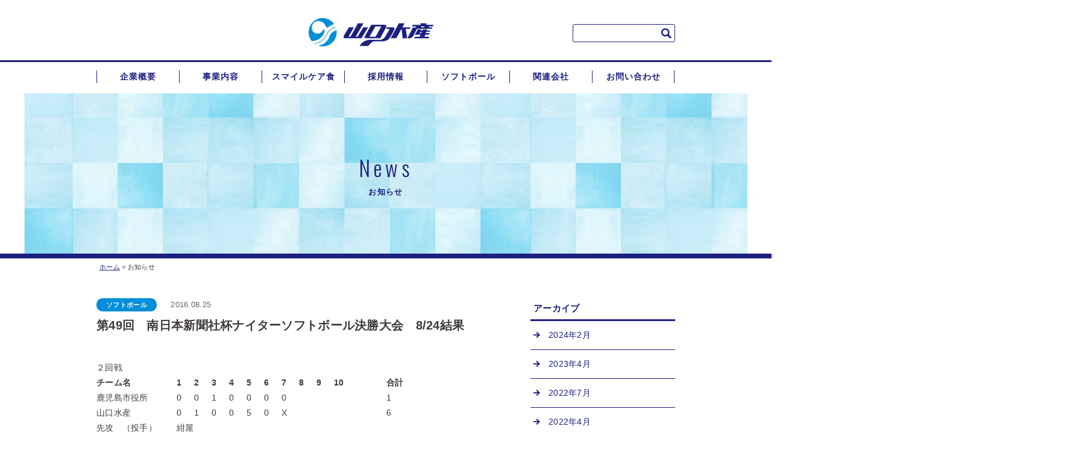

--- FILE ---
content_type: text/html; charset=UTF-8
request_url: http://yamaguchisuisan.co.jp/softball/%E7%AC%AC49%E5%9B%9E%E3%80%80%E5%8D%97%E6%97%A5%E6%9C%AC%E6%96%B0%E8%81%9E%E7%A4%BE%E6%9D%AF%E3%83%8A%E3%82%A4%E3%82%BF%E3%83%BC%E3%82%BD%E3%83%95%E3%83%88%E3%83%9C%E3%83%BC%E3%83%AB%E6%B1%BA%E5%8B%9D/
body_size: 6177
content:
<!DOCTYPE HTML>
<html lang="ja">
<head>

<title>第49回　南日本新聞社杯ナイターソフトボール決勝大会　8/24結果 - 株式会社山口水産</title>
<meta http-equiv="content-type" content="text/html; charset=UTF-8" />
<meta name="viewport" content="width=device-width, initial-scale=1.0, user-scalable=yes">
<meta http-equiv="X-UA-Compatible" content="IE=edge">
<meta name="keywords" content="株式会社山口水産,山口水産,鹿児島,魚,YSフーズ,うおのやまぐち">
<meta name="description" content="第49回　南日本新聞社杯ナイターソフトボール決勝大会　8/24結果 - 株式会社山口水産のホームページです。" />
<link rel="alternate" type="application/atom+xml" title="株式会社山口水産 Atom Feed" href="http://yamaguchisuisan.co.jp/feed/atom/" />
<link rel="alternate" type="application/rss+xml" title="株式会社山口水産 RSS Feed" href="http://yamaguchisuisan.co.jp/feed/" />

<meta name='robots' content='max-image-preview:large' />
<link rel='dns-prefetch' href='//s.w.org' />
<script type="text/javascript">
window._wpemojiSettings = {"baseUrl":"https:\/\/s.w.org\/images\/core\/emoji\/14.0.0\/72x72\/","ext":".png","svgUrl":"https:\/\/s.w.org\/images\/core\/emoji\/14.0.0\/svg\/","svgExt":".svg","source":{"concatemoji":"http:\/\/yamaguchisuisan.co.jp\/wp-includes\/js\/wp-emoji-release.min.js?ver=6.0.11"}};
/*! This file is auto-generated */
!function(e,a,t){var n,r,o,i=a.createElement("canvas"),p=i.getContext&&i.getContext("2d");function s(e,t){var a=String.fromCharCode,e=(p.clearRect(0,0,i.width,i.height),p.fillText(a.apply(this,e),0,0),i.toDataURL());return p.clearRect(0,0,i.width,i.height),p.fillText(a.apply(this,t),0,0),e===i.toDataURL()}function c(e){var t=a.createElement("script");t.src=e,t.defer=t.type="text/javascript",a.getElementsByTagName("head")[0].appendChild(t)}for(o=Array("flag","emoji"),t.supports={everything:!0,everythingExceptFlag:!0},r=0;r<o.length;r++)t.supports[o[r]]=function(e){if(!p||!p.fillText)return!1;switch(p.textBaseline="top",p.font="600 32px Arial",e){case"flag":return s([127987,65039,8205,9895,65039],[127987,65039,8203,9895,65039])?!1:!s([55356,56826,55356,56819],[55356,56826,8203,55356,56819])&&!s([55356,57332,56128,56423,56128,56418,56128,56421,56128,56430,56128,56423,56128,56447],[55356,57332,8203,56128,56423,8203,56128,56418,8203,56128,56421,8203,56128,56430,8203,56128,56423,8203,56128,56447]);case"emoji":return!s([129777,127995,8205,129778,127999],[129777,127995,8203,129778,127999])}return!1}(o[r]),t.supports.everything=t.supports.everything&&t.supports[o[r]],"flag"!==o[r]&&(t.supports.everythingExceptFlag=t.supports.everythingExceptFlag&&t.supports[o[r]]);t.supports.everythingExceptFlag=t.supports.everythingExceptFlag&&!t.supports.flag,t.DOMReady=!1,t.readyCallback=function(){t.DOMReady=!0},t.supports.everything||(n=function(){t.readyCallback()},a.addEventListener?(a.addEventListener("DOMContentLoaded",n,!1),e.addEventListener("load",n,!1)):(e.attachEvent("onload",n),a.attachEvent("onreadystatechange",function(){"complete"===a.readyState&&t.readyCallback()})),(e=t.source||{}).concatemoji?c(e.concatemoji):e.wpemoji&&e.twemoji&&(c(e.twemoji),c(e.wpemoji)))}(window,document,window._wpemojiSettings);
</script>
<style type="text/css">
img.wp-smiley,
img.emoji {
	display: inline !important;
	border: none !important;
	box-shadow: none !important;
	height: 1em !important;
	width: 1em !important;
	margin: 0 0.07em !important;
	vertical-align: -0.1em !important;
	background: none !important;
	padding: 0 !important;
}
</style>
	<link rel='stylesheet' id='wp-block-library-css'  href='http://yamaguchisuisan.co.jp/wp-includes/css/dist/block-library/style.min.css?ver=6.0.11' type='text/css' media='all' />
<style id='global-styles-inline-css' type='text/css'>
body{--wp--preset--color--black: #000000;--wp--preset--color--cyan-bluish-gray: #abb8c3;--wp--preset--color--white: #ffffff;--wp--preset--color--pale-pink: #f78da7;--wp--preset--color--vivid-red: #cf2e2e;--wp--preset--color--luminous-vivid-orange: #ff6900;--wp--preset--color--luminous-vivid-amber: #fcb900;--wp--preset--color--light-green-cyan: #7bdcb5;--wp--preset--color--vivid-green-cyan: #00d084;--wp--preset--color--pale-cyan-blue: #8ed1fc;--wp--preset--color--vivid-cyan-blue: #0693e3;--wp--preset--color--vivid-purple: #9b51e0;--wp--preset--gradient--vivid-cyan-blue-to-vivid-purple: linear-gradient(135deg,rgba(6,147,227,1) 0%,rgb(155,81,224) 100%);--wp--preset--gradient--light-green-cyan-to-vivid-green-cyan: linear-gradient(135deg,rgb(122,220,180) 0%,rgb(0,208,130) 100%);--wp--preset--gradient--luminous-vivid-amber-to-luminous-vivid-orange: linear-gradient(135deg,rgba(252,185,0,1) 0%,rgba(255,105,0,1) 100%);--wp--preset--gradient--luminous-vivid-orange-to-vivid-red: linear-gradient(135deg,rgba(255,105,0,1) 0%,rgb(207,46,46) 100%);--wp--preset--gradient--very-light-gray-to-cyan-bluish-gray: linear-gradient(135deg,rgb(238,238,238) 0%,rgb(169,184,195) 100%);--wp--preset--gradient--cool-to-warm-spectrum: linear-gradient(135deg,rgb(74,234,220) 0%,rgb(151,120,209) 20%,rgb(207,42,186) 40%,rgb(238,44,130) 60%,rgb(251,105,98) 80%,rgb(254,248,76) 100%);--wp--preset--gradient--blush-light-purple: linear-gradient(135deg,rgb(255,206,236) 0%,rgb(152,150,240) 100%);--wp--preset--gradient--blush-bordeaux: linear-gradient(135deg,rgb(254,205,165) 0%,rgb(254,45,45) 50%,rgb(107,0,62) 100%);--wp--preset--gradient--luminous-dusk: linear-gradient(135deg,rgb(255,203,112) 0%,rgb(199,81,192) 50%,rgb(65,88,208) 100%);--wp--preset--gradient--pale-ocean: linear-gradient(135deg,rgb(255,245,203) 0%,rgb(182,227,212) 50%,rgb(51,167,181) 100%);--wp--preset--gradient--electric-grass: linear-gradient(135deg,rgb(202,248,128) 0%,rgb(113,206,126) 100%);--wp--preset--gradient--midnight: linear-gradient(135deg,rgb(2,3,129) 0%,rgb(40,116,252) 100%);--wp--preset--duotone--dark-grayscale: url('#wp-duotone-dark-grayscale');--wp--preset--duotone--grayscale: url('#wp-duotone-grayscale');--wp--preset--duotone--purple-yellow: url('#wp-duotone-purple-yellow');--wp--preset--duotone--blue-red: url('#wp-duotone-blue-red');--wp--preset--duotone--midnight: url('#wp-duotone-midnight');--wp--preset--duotone--magenta-yellow: url('#wp-duotone-magenta-yellow');--wp--preset--duotone--purple-green: url('#wp-duotone-purple-green');--wp--preset--duotone--blue-orange: url('#wp-duotone-blue-orange');--wp--preset--font-size--small: 13px;--wp--preset--font-size--medium: 20px;--wp--preset--font-size--large: 36px;--wp--preset--font-size--x-large: 42px;}.has-black-color{color: var(--wp--preset--color--black) !important;}.has-cyan-bluish-gray-color{color: var(--wp--preset--color--cyan-bluish-gray) !important;}.has-white-color{color: var(--wp--preset--color--white) !important;}.has-pale-pink-color{color: var(--wp--preset--color--pale-pink) !important;}.has-vivid-red-color{color: var(--wp--preset--color--vivid-red) !important;}.has-luminous-vivid-orange-color{color: var(--wp--preset--color--luminous-vivid-orange) !important;}.has-luminous-vivid-amber-color{color: var(--wp--preset--color--luminous-vivid-amber) !important;}.has-light-green-cyan-color{color: var(--wp--preset--color--light-green-cyan) !important;}.has-vivid-green-cyan-color{color: var(--wp--preset--color--vivid-green-cyan) !important;}.has-pale-cyan-blue-color{color: var(--wp--preset--color--pale-cyan-blue) !important;}.has-vivid-cyan-blue-color{color: var(--wp--preset--color--vivid-cyan-blue) !important;}.has-vivid-purple-color{color: var(--wp--preset--color--vivid-purple) !important;}.has-black-background-color{background-color: var(--wp--preset--color--black) !important;}.has-cyan-bluish-gray-background-color{background-color: var(--wp--preset--color--cyan-bluish-gray) !important;}.has-white-background-color{background-color: var(--wp--preset--color--white) !important;}.has-pale-pink-background-color{background-color: var(--wp--preset--color--pale-pink) !important;}.has-vivid-red-background-color{background-color: var(--wp--preset--color--vivid-red) !important;}.has-luminous-vivid-orange-background-color{background-color: var(--wp--preset--color--luminous-vivid-orange) !important;}.has-luminous-vivid-amber-background-color{background-color: var(--wp--preset--color--luminous-vivid-amber) !important;}.has-light-green-cyan-background-color{background-color: var(--wp--preset--color--light-green-cyan) !important;}.has-vivid-green-cyan-background-color{background-color: var(--wp--preset--color--vivid-green-cyan) !important;}.has-pale-cyan-blue-background-color{background-color: var(--wp--preset--color--pale-cyan-blue) !important;}.has-vivid-cyan-blue-background-color{background-color: var(--wp--preset--color--vivid-cyan-blue) !important;}.has-vivid-purple-background-color{background-color: var(--wp--preset--color--vivid-purple) !important;}.has-black-border-color{border-color: var(--wp--preset--color--black) !important;}.has-cyan-bluish-gray-border-color{border-color: var(--wp--preset--color--cyan-bluish-gray) !important;}.has-white-border-color{border-color: var(--wp--preset--color--white) !important;}.has-pale-pink-border-color{border-color: var(--wp--preset--color--pale-pink) !important;}.has-vivid-red-border-color{border-color: var(--wp--preset--color--vivid-red) !important;}.has-luminous-vivid-orange-border-color{border-color: var(--wp--preset--color--luminous-vivid-orange) !important;}.has-luminous-vivid-amber-border-color{border-color: var(--wp--preset--color--luminous-vivid-amber) !important;}.has-light-green-cyan-border-color{border-color: var(--wp--preset--color--light-green-cyan) !important;}.has-vivid-green-cyan-border-color{border-color: var(--wp--preset--color--vivid-green-cyan) !important;}.has-pale-cyan-blue-border-color{border-color: var(--wp--preset--color--pale-cyan-blue) !important;}.has-vivid-cyan-blue-border-color{border-color: var(--wp--preset--color--vivid-cyan-blue) !important;}.has-vivid-purple-border-color{border-color: var(--wp--preset--color--vivid-purple) !important;}.has-vivid-cyan-blue-to-vivid-purple-gradient-background{background: var(--wp--preset--gradient--vivid-cyan-blue-to-vivid-purple) !important;}.has-light-green-cyan-to-vivid-green-cyan-gradient-background{background: var(--wp--preset--gradient--light-green-cyan-to-vivid-green-cyan) !important;}.has-luminous-vivid-amber-to-luminous-vivid-orange-gradient-background{background: var(--wp--preset--gradient--luminous-vivid-amber-to-luminous-vivid-orange) !important;}.has-luminous-vivid-orange-to-vivid-red-gradient-background{background: var(--wp--preset--gradient--luminous-vivid-orange-to-vivid-red) !important;}.has-very-light-gray-to-cyan-bluish-gray-gradient-background{background: var(--wp--preset--gradient--very-light-gray-to-cyan-bluish-gray) !important;}.has-cool-to-warm-spectrum-gradient-background{background: var(--wp--preset--gradient--cool-to-warm-spectrum) !important;}.has-blush-light-purple-gradient-background{background: var(--wp--preset--gradient--blush-light-purple) !important;}.has-blush-bordeaux-gradient-background{background: var(--wp--preset--gradient--blush-bordeaux) !important;}.has-luminous-dusk-gradient-background{background: var(--wp--preset--gradient--luminous-dusk) !important;}.has-pale-ocean-gradient-background{background: var(--wp--preset--gradient--pale-ocean) !important;}.has-electric-grass-gradient-background{background: var(--wp--preset--gradient--electric-grass) !important;}.has-midnight-gradient-background{background: var(--wp--preset--gradient--midnight) !important;}.has-small-font-size{font-size: var(--wp--preset--font-size--small) !important;}.has-medium-font-size{font-size: var(--wp--preset--font-size--medium) !important;}.has-large-font-size{font-size: var(--wp--preset--font-size--large) !important;}.has-x-large-font-size{font-size: var(--wp--preset--font-size--x-large) !important;}
</style>
<link rel='stylesheet' id='contact-form-7-css'  href='http://yamaguchisuisan.co.jp/wp-content/plugins/contact-form-7/includes/css/styles.css?ver=5.7.5.1' type='text/css' media='all' />
<link rel="https://api.w.org/" href="http://yamaguchisuisan.co.jp/wp-json/" /><link rel="alternate" type="application/json" href="http://yamaguchisuisan.co.jp/wp-json/wp/v2/posts/133" /><link rel='shortlink' href='http://yamaguchisuisan.co.jp/?p=133' />
<link rel="alternate" type="application/json+oembed" href="http://yamaguchisuisan.co.jp/wp-json/oembed/1.0/embed?url=http%3A%2F%2Fyamaguchisuisan.co.jp%2Fsoftball%2F%25e7%25ac%25ac49%25e5%259b%259e%25e3%2580%2580%25e5%258d%2597%25e6%2597%25a5%25e6%259c%25ac%25e6%2596%25b0%25e8%2581%259e%25e7%25a4%25be%25e6%259d%25af%25e3%2583%258a%25e3%2582%25a4%25e3%2582%25bf%25e3%2583%25bc%25e3%2582%25bd%25e3%2583%2595%25e3%2583%2588%25e3%2583%259c%25e3%2583%25bc%25e3%2583%25ab%25e6%25b1%25ba%25e5%258b%259d%2F" />
<link rel="alternate" type="text/xml+oembed" href="http://yamaguchisuisan.co.jp/wp-json/oembed/1.0/embed?url=http%3A%2F%2Fyamaguchisuisan.co.jp%2Fsoftball%2F%25e7%25ac%25ac49%25e5%259b%259e%25e3%2580%2580%25e5%258d%2597%25e6%2597%25a5%25e6%259c%25ac%25e6%2596%25b0%25e8%2581%259e%25e7%25a4%25be%25e6%259d%25af%25e3%2583%258a%25e3%2582%25a4%25e3%2582%25bf%25e3%2583%25bc%25e3%2582%25bd%25e3%2583%2595%25e3%2583%2588%25e3%2583%259c%25e3%2583%25bc%25e3%2583%25ab%25e6%25b1%25ba%25e5%258b%259d%2F&#038;format=xml" />

<!-- stylesheet [ -->
<link href='https://fonts.googleapis.com/css?family=Oswald:400,300' rel='stylesheet' type='text/css'>
<link rel='stylesheet' type='text/css' href='http://yamaguchisuisan.co.jp/wp-content/themes/yamasui/css/common.css?d=1768997904' media='all' />
<link rel='stylesheet' type='text/css' href='http://yamaguchisuisan.co.jp/wp-content/themes/yamasui/css/style.css?d=1768997904' media='all' />
<link rel='stylesheet' type='text/css' href='http://yamaguchisuisan.co.jp/wp-content/themes/yamasui/css/mobile.css?d=1768997904' media='all' />
<!-- ] stylesheet -->

<!-- javascript [ -->
<script type="text/javascript" src="//ajax.googleapis.com/ajax/libs/jquery/1.10.2/jquery.min.js"></script>
<script type="text/javascript" src="http://yamaguchisuisan.co.jp/wp-content/themes/yamasui/js/common.js"></script>
<!-- ] javascript -->
</head>

<body>
<script>
  (function(i,s,o,g,r,a,m){i['GoogleAnalyticsObject']=r;i[r]=i[r]||function(){
  (i[r].q=i[r].q||[]).push(arguments)},i[r].l=1*new Date();a=s.createElement(o),
  m=s.getElementsByTagName(o)[0];a.async=1;a.src=g;m.parentNode.insertBefore(a,m)
  })(window,document,'script','https://www.google-analytics.com/analytics.js','ga');

  ga('create', 'UA-1357135-14', 'auto');
  ga('send', 'pageview');

</script>
<div id="wrapper">

	<div id="header" class="clearfix">

		<div id="header-top" class="clearfix">
			<h1><a href="http://yamaguchisuisan.co.jp/"><img src="http://yamaguchisuisan.co.jp/wp-content/themes/yamasui/img/logo.png" alt="山口水産株式会社" /></a></h1>

			<dd id="search-form-layer" class="cf hide-mobile">
				<form role="search" id="search-form" method="get" action="https://yamaguchisuisan.co.jp/">
					<input id="search" class="input-text" type="text" name="s" value="" />
				</form><!--/search_form-->
			</dd><!--/search-form-layer-->

		</div>

		<nav id="nav" class="hide-mobile">
			<ul class="cf">
				<li class="topnav-item">
				<a href="#">企業概要</a>
					<ul>
						<li><a href="http://yamaguchisuisan.co.jp/outline/">企業概要<span class="t-small">経営理念・沿革等</span></a></li>
						<li><a href="http://yamaguchisuisan.co.jp/action_plan/">一般行動計画</a></li>
					</ul>
				</li>
				<li class="topnav-item"><a href="http://yamaguchisuisan.co.jp/business/">事業内容</a></li>
				<li class="topnav-item"><a href="http://yamaguchisuisan.co.jp/foodpj/">スマイルケア食</a></li>
				<li class="topnav-item"><a href="http://yamaguchisuisan.co.jp/recruit/">採用情報</a></li>
				<li class="topnav-item"><a href="http://yamaguchisuisan.co.jp/softball/">ソフトボール</a></li>
				<li class="topnav-item">
					<a href="#">関連会社</a>
					<ul>
						<li><a href="http://yamaguchisuisan.co.jp/ysfoods/">YSフーズ</a></li>
					</ul>
				</li>
				<li class="topnav-item"><a href="http://yamaguchisuisan.co.jp/contact/" class="end">お問い合わせ</a></li>
			</ul>
		</nav>

		<div id="header-sp-nav-btn" class="sp show-mobile"><img src="http://yamaguchisuisan.co.jp/wp-content/themes/yamasui/img/btn_menu_sp_open.png" alt="MENU"></div>
		<div id="header-sp-nav" class="show-mobile">
			<nav>
				<ul>
					<li class="gnav-1"><a href="http://yamaguchisuisan.co.jp">ホーム</a></li>
					<li class="gnav-1"><a href="http://yamaguchisuisan.co.jp/outline/">企業概要</a></li>
					<li class="gnav-1"><a href="http://yamaguchisuisan.co.jp/action_plan/">一般行動計画</a></li>
					<li class="gnav-2"><a href="http://yamaguchisuisan.co.jp/business/">事業内容</a></li>
					<li class="gnav-3"><a href="http://yamaguchisuisan.co.jp/foodpj/">スマイルケア食</a></li>
					<li class="gnav-4"><a href="http://yamaguchisuisan.co.jp/recruit/">採用情報</a></li>
					<li class="gnav-5"><a href="http://yamaguchisuisan.co.jp/softball/">ソフトボール</a></li>
					<li class="gnav-6"><a href="http://yamaguchisuisan.co.jp/ysfoods/">YSフーズ</a></li>
					<li class="last gnav-6"><a href="http://yamaguchisuisan.co.jp/contact/">お問い合わせ</a></li>
				</ul>
			</nav>
		</div>

	</div><!--/header-->


	<div class="sub-image-layer" id="news-header">
		<div class="sub-image-inner">
			<div class="sub-image-text-box">
				<p class="txt-alpha"><span>News</span></p>
				<p class="txt-jp"><span>お知らせ</span></p>
			</div>
		</div><!--/sub-image-inner-->
	</div><!--/sub-image-layer-->

	<div class="pankuzu news"><a href="http://yamaguchisuisan.co.jp/">ホーム</a>&nbsp;&gt;&nbsp;<span>お知らせ</span></div>

	<div id="body" class="cf">

		<div class="sub-content-box intro">
			<div class="inner cf">

				<div class="news-content-l">



					<div class="news-header cf">
						<p class="news-header-cat softball">ソフトボール</p>
						<p class="news-header-date">2016.08.25</p>
					</div><!--/news-header-->
					<div class="news-title">
						第49回　南日本新聞社杯ナイターソフトボール決勝大会　8/24結果					</div><!--/news-title-->

					<div class="news-body">
<table width="526">
<tbody>
<tr>
<td width="133"></td>
<td width="29"></td>
<td width="29"></td>
<td width="29"></td>
<td width="29"></td>
<td width="29"></td>
<td width="29"></td>
<td width="29"></td>
<td width="29"></td>
<td width="29"></td>
<td width="29"></td>
<td width="29"></td>
<td width="29"></td>
<td width="45"></td>
</tr>
<tr>
<td colspan="14"><strong> </strong></td>
</tr>
<tr>
<td></td>
<td></td>
<td></td>
<td></td>
<td></td>
<td></td>
<td></td>
<td></td>
<td></td>
<td></td>
<td></td>
<td></td>
<td></td>
<td></td>
</tr>
<tr>
<td>２回戦</td>
<td></td>
<td></td>
<td></td>
<td></td>
<td></td>
<td></td>
<td></td>
<td></td>
<td></td>
<td></td>
<td></td>
<td></td>
<td></td>
</tr>
<tr>
<td><strong>チーム名</strong></td>
<td><strong>1</strong></td>
<td><strong>2</strong></td>
<td><strong>3</strong></td>
<td><strong>4</strong></td>
<td><strong>5</strong></td>
<td><strong>6</strong></td>
<td><strong>7</strong></td>
<td><strong>8</strong></td>
<td><strong>9</strong></td>
<td><strong>10</strong></td>
<td><strong>　</strong></td>
<td><strong>　</strong></td>
<td><strong>合計</strong></td>
</tr>
<tr>
<td>鹿児島市役所</td>
<td>0</td>
<td>0</td>
<td>1</td>
<td>0</td>
<td>0</td>
<td>0</td>
<td>0</td>
<td></td>
<td></td>
<td></td>
<td></td>
<td></td>
<td>1</td>
</tr>
<tr>
<td>山口水産</td>
<td>0</td>
<td>1</td>
<td>0</td>
<td>0</td>
<td>5</td>
<td>0</td>
<td>X</td>
<td></td>
<td></td>
<td></td>
<td></td>
<td></td>
<td>6</td>
</tr>
<tr>
<td></td>
<td></td>
<td></td>
<td></td>
<td></td>
<td></td>
<td></td>
<td></td>
<td></td>
<td></td>
<td></td>
<td></td>
<td></td>
<td></td>
</tr>
<tr>
<td>先攻　（投手）</td>
<td colspan="2">紺屋</td>
<td></td>
<td></td>
<td></td>
<td></td>
<td></td>
<td></td>
<td></td>
<td></td>
<td></td>
<td></td>
<td></td>
</tr>
<tr>
<td>　　　（捕手）</td>
<td colspan="2">堅山</td>
<td></td>
<td></td>
<td></td>
<td></td>
<td></td>
<td></td>
<td></td>
<td></td>
<td></td>
<td></td>
<td></td>
</tr>
<tr>
<td>後攻　（投手）</td>
<td colspan="2">竹原</td>
<td></td>
<td></td>
<td></td>
<td></td>
<td></td>
<td></td>
<td></td>
<td></td>
<td></td>
<td></td>
<td></td>
</tr>
<tr>
<td>　　　（捕手）</td>
<td colspan="2">下茂</td>
<td></td>
<td></td>
<td></td>
<td></td>
<td></td>
<td></td>
<td></td>
<td></td>
<td></td>
<td></td>
<td></td>
</tr>
<tr>
<td>先攻　（本塁打）</td>
<td></td>
<td></td>
<td></td>
<td></td>
<td></td>
<td></td>
<td></td>
<td></td>
<td></td>
<td></td>
<td></td>
<td></td>
<td></td>
</tr>
<tr>
<td>　　　（三塁打）</td>
<td></td>
<td></td>
<td></td>
<td></td>
<td></td>
<td></td>
<td></td>
<td></td>
<td></td>
<td></td>
<td></td>
<td></td>
<td></td>
</tr>
<tr>
<td>　　　（二塁打）</td>
<td></td>
<td></td>
<td></td>
<td></td>
<td></td>
<td></td>
<td></td>
<td></td>
<td></td>
<td></td>
<td></td>
<td></td>
<td></td>
</tr>
<tr>
<td>後攻　（本塁打）</td>
<td colspan="2">寺原</td>
<td></td>
<td></td>
<td></td>
<td></td>
<td></td>
<td></td>
<td></td>
<td></td>
<td></td>
<td></td>
<td></td>
</tr>
<tr>
<td>　　　（三塁打）</td>
<td></td>
<td></td>
<td></td>
<td></td>
<td></td>
<td></td>
<td></td>
<td></td>
<td></td>
<td></td>
<td></td>
<td></td>
<td></td>
</tr>
<tr>
<td>　　　（二塁打）</td>
<td></td>
<td></td>
<td></td>
<td></td>
<td></td>
<td></td>
<td></td>
<td></td>
<td></td>
<td></td>
<td></td>
<td></td>
<td></td>
</tr>
</tbody>
</table>
					</div><!--/news-body-->


					<div class="news-pager-layer cf">
						<div class="news-pager-l">
														<p class="btn-link next"><a href="http://yamaguchisuisan.co.jp/yamasui/%e3%81%bf%e3%81%aa%e3%81%a8%e6%96%b0%e8%81%9e%e6%8e%b2%e8%bc%89%e3%80%8e%e9%a3%9f%e3%81%a7%e5%81%a5%e5%ba%b7%e3%82%b7%e3%83%b3%e3%83%9d%e3%82%b8%e3%82%a6%e3%83%a0%e3%80%8f/" rel="prev">前の記事へ</a></p>
													</div>
						<div class="news-pager-r">
														<p class="btn-link"><a href="http://yamaguchisuisan.co.jp/softball/2016%e5%b9%b4%ef%bc%9a%e7%ac%ac%ef%bc%95%ef%bc%96%e5%9b%9e%e5%85%a8%e6%97%a5%e6%9c%ac%e5%ae%9f%e6%a5%ad%e5%9b%a3%e7%94%b7%e5%ad%90%e3%82%bd%e3%83%95%e3%83%88%e3%83%9c%e3%83%bc%e3%83%ab%e9%81%b8/" rel="next">次の記事へ</a></p>
													</div>
					</div>




				</div><!--/.news-content-l-->
				<div class="news-content-r">
					<div class="news-archive-box">
						<div class="news-archive-title">アーカイブ</div>
						<ul class="news-archive-list">
	<li><a href='http://yamaguchisuisan.co.jp/2024/02/'>2024年2月</a></li>
	<li><a href='http://yamaguchisuisan.co.jp/2023/04/'>2023年4月</a></li>
	<li><a href='http://yamaguchisuisan.co.jp/2022/07/'>2022年7月</a></li>
	<li><a href='http://yamaguchisuisan.co.jp/2022/04/'>2022年4月</a></li>
	<li><a href='http://yamaguchisuisan.co.jp/2021/08/'>2021年8月</a></li>
	<li><a href='http://yamaguchisuisan.co.jp/2021/05/'>2021年5月</a></li>
	<li><a href='http://yamaguchisuisan.co.jp/2020/10/'>2020年10月</a></li>
	<li><a href='http://yamaguchisuisan.co.jp/2019/09/'>2019年9月</a></li>
	<li><a href='http://yamaguchisuisan.co.jp/2019/07/'>2019年7月</a></li>
	<li><a href='http://yamaguchisuisan.co.jp/2018/11/'>2018年11月</a></li>
	<li><a href='http://yamaguchisuisan.co.jp/2018/10/'>2018年10月</a></li>
	<li><a href='http://yamaguchisuisan.co.jp/2018/08/'>2018年8月</a></li>
	<li><a href='http://yamaguchisuisan.co.jp/2018/07/'>2018年7月</a></li>
	<li><a href='http://yamaguchisuisan.co.jp/2018/04/'>2018年4月</a></li>
	<li><a href='http://yamaguchisuisan.co.jp/2017/10/'>2017年10月</a></li>
	<li><a href='http://yamaguchisuisan.co.jp/2017/06/'>2017年6月</a></li>
	<li><a href='http://yamaguchisuisan.co.jp/2017/04/'>2017年4月</a></li>
	<li><a href='http://yamaguchisuisan.co.jp/2016/12/'>2016年12月</a></li>
	<li><a href='http://yamaguchisuisan.co.jp/2016/11/'>2016年11月</a></li>
	<li><a href='http://yamaguchisuisan.co.jp/2016/09/'>2016年9月</a></li>
	<li><a href='http://yamaguchisuisan.co.jp/2016/08/'>2016年8月</a></li>
	<li><a href='http://yamaguchisuisan.co.jp/2016/07/'>2016年7月</a></li>
						</ul>
					</div>
					<div class="news-archive-box">
						<div class="news-archive-title">カテゴリー</div>
						<ul class="news-archive-list">
<li><a href="http://yamaguchisuisan.co.jp/category/ysfoods/">YSフーズ</a></li>
<li><a href="http://yamaguchisuisan.co.jp/category/other/">その他</a></li>
<li><a href="http://yamaguchisuisan.co.jp/category/softball/">ソフトボール</a></li>
<li><a href="http://yamaguchisuisan.co.jp/category/%e5%8f%96%e6%9d%90%e3%83%bb%e3%83%9e%e3%82%b9%e3%82%b3%e3%83%9f/">取材・マスコミ</a></li>
<li><a href="http://yamaguchisuisan.co.jp/category/yamasui/">山口水産</a></li>
<li><a href="http://yamaguchisuisan.co.jp/category/%e6%96%b0%e5%95%86%e5%93%81/">新商品</a></li>
<li><a href="http://yamaguchisuisan.co.jp/category/recruit/">求人情報</a></li>
<li><a href="http://yamaguchisuisan.co.jp/category/%e8%ac%9b%e6%bc%94%e3%83%bb%e3%82%bb%e3%83%9f%e3%83%8a%e3%83%bc/">講演・セミナー</a></li>
<li><a href="http://yamaguchisuisan.co.jp/category/ritou-pj/">離島の魚PJ</a></li>
<li><a href="http://yamaguchisuisan.co.jp/category/food-pj/">食で健康PJ</a></li>
						</ul>
					</div>
				</div><!--/.news-content-r-->

			</div><!--/.inner-->
		</div><!--/sub-content-box-->

	</div><!--/body-->


	<div id="footer" class="clearfix">
		<div id="goto-top"><span><img src="http://yamaguchisuisan.co.jp/wp-content/themes/yamasui/img/btn_goto_top.png" alt="PAGE TOP" /></span></div><!--/goto-top-->

		<nav id="f-nav">
			<ul class="cf">
				<li class="f-nav-item"><a href="http://yamaguchisuisan.co.jp/outline/">企業概要</a></li>
				<li class="f-nav-item"><a href="http://yamaguchisuisan.co.jp/business/">事業内容</a></li>
				<li class="f-nav-item"><a href="http://yamaguchisuisan.co.jp/foodpj/">スマイルケア食</a></li>
				<li class="f-nav-item"><a href="http://yamaguchisuisan.co.jp/recruit/">採用情報</a></li>
				<li class="f-nav-item"><a href="http://yamaguchisuisan.co.jp/softball">ソフトボール</a></li>
				<li class="f-nav-item"><a href="http://yamaguchisuisan.co.jp/ysfoods/">YSフーズ</a></li>
				<li class="f-nav-item"><a href="http://yamaguchisuisan.co.jp/contact/">お問い合わせ</a></li>
				<li class="f-nav-item"><a href="http://yamaguchisuisan.co.jp/privacy/" class="end">個人情報保護方針</a></li>
			</ul>
		</nav>

		<div id="footer-address">
			<div id="footer-address-inner" class="clearfix">
				<div id="footer-inner-l">
					<img src="http://yamaguchisuisan.co.jp/wp-content/themes/yamasui/img/logo.png" alt="山口水産株式会社" />
				</div><!--/footer-inner-l-->
				<div id="footer-inner-r">
					〒892-0833 鹿児島県鹿児島市松原町12-22<br />
					TEL. 099-223-7441（代）
				</div><!--/footer-inner-r-->
				<div id="copyrights">&copy; YAMAGUCHI SUISAN, inc All Rights Reserved.</div>
			</div><!--/footer-inner-->
	</div><!--/footer-address-->
	
	</div><!--/footer-->

<script type='text/javascript' src='http://yamaguchisuisan.co.jp/wp-content/plugins/contact-form-7/includes/swv/js/index.js?ver=5.7.5.1' id='swv-js'></script>
<script type='text/javascript' id='contact-form-7-js-extra'>
/* <![CDATA[ */
var wpcf7 = {"api":{"root":"http:\/\/yamaguchisuisan.co.jp\/wp-json\/","namespace":"contact-form-7\/v1"}};
/* ]]> */
</script>
<script type='text/javascript' src='http://yamaguchisuisan.co.jp/wp-content/plugins/contact-form-7/includes/js/index.js?ver=5.7.5.1' id='contact-form-7-js'></script>

</div><!--/wrapper-->

</body>
</html>

--- FILE ---
content_type: text/css
request_url: http://yamaguchisuisan.co.jp/wp-content/themes/yamasui/css/common.css?d=1768997904
body_size: 756
content:
@charset "utf-8";

/* --------------------
 HTML5
-------------------- */

article, aside, canvas, details,
figcaption, figure, footer, header,
hgroup, menu, nav, section, summary {
	display: block;
}

/* --------------------
 DEFAULT
-------------------- */

/* GLOBAL */
* {
	margin: 0;
	padding: 0;
}
html {
	height: 100%;
	overflow-y: scroll;
	background: #fff;
}

body {

}
/* BODY */
body {
	margin: 0;
	color: #2C333D;
	font-size: 14px;
	line-height: 1.5;
	font-family: I-OTF-UDゴ表示Pro R, 'ヒラギノ角ゴ ProN W3', 'Hiragino Kaku Gothic ProN', "游ゴシック体", "Yu Gothic", YuGothic, Verdana, 'メイリオ', Meiryo, Helvetica, 'ＭＳ Ｐゴシック', sans-serif;
	height: 100%;
}
/* HEADLINE */
h1,h2,h3,h4,h5,h6 {
	margin: 0;
}
:root *> h1,h2,h3,h4,h5,h6 {
	line-height: 1;
}
/* P */
p {
}
/* LIST */
ol,ul,li {
	line-height: 1.5;
	list-style-type: none;
}
/* IMG */
img {
	border: 0;
	vertical-align: bottom;
}
/* TABLE */
table {
	border-collapse: collapse;
	border-spacing: 0;
}
/* A */
a {
	color: #3385BF;
	outline: none;
	overflow: hidden;
	text-decoration: none;
}
a:hover  {
	color: #3385BF;
	text-decoration: underline;
}

/* clearfix */
.cf:after,
.clearfix:after {
	content:".";
	display:block;
	clear:both;
	height:0;
	font-size:0em;
	line-height:0;
	visibility:hidden;
}













--- FILE ---
content_type: text/css
request_url: http://yamaguchisuisan.co.jp/wp-content/themes/yamasui/css/style.css?d=1768997904
body_size: 6300
content:
@charset "utf-8";

a:link, a:visited {
	text-decoration: underline;
	color:#1d2080;
}

a:hover, a:active  {
	text-decoration: none;
	color: #1d2080;
}

html{
	overflow-x : hidden;
	overflow-y : auto;
}


/* Body
---------------------------------------------------------- */
body {
	font-size:14px;
	line-height:1.8;
	letter-spacing:0.02em;
	color:#3e3a39;
	font-family: "游ゴシック体", "Yu Gothic", YuGothic, "ヒラギノ角ゴ Pro W3" , "Hiragino Kaku Gothic Pro" , "Meiryo UI" , "メイリオ" , Meiryo , "ＭＳ Ｐゴシック" , "MS PGothic" , sans-serif;
}


/* Misc.
---------------------------------------------------------- */
.hidden {
	display: none;
}

.t-bold {
	font-weight:bold;	
}

.t-right {
	text-align:right;	
}

a.img-btn:hover {
	filter: alpha(opacity=70);
	-moz-opacity:0.70;
	opacity:0.70;
}

.t-alpha {
	font-family: 'Playfair Display', serif;
}

.t-jp-min {
	font-family: "ヒラギノ明朝 ProN W3", "Hiragino Mincho ProN", "HG明朝E", "ＭＳ Ｐ明朝", "ＭＳ 明朝", serif;
}

.show-mobile-inline,
.show-mobile {
  display: none;
}

.hide-mobile {
  display: block;
}

.hide-mobile-inline {
	display: inline-block;
}


@media only screen and (max-width: 767px) {

	.show-mobile {
		display: block;
	}

	.show-mobile-inline {
		display: inline-block;
	}

	.hide-mobile {
		display: none;
	}

	.hide-mobile-inline {
		display: none;
	}
}


/* Base Layout
---------------------------------------------------------- */
#wrapper {
	width:100%;
}


/*========== HEADER ==========*/
#header{
	width:100%;
	padding: 10px 0 0 0;
}

#header-top {
	height: 90px;
	width: 980px;
	margin: 0 auto;
	position: relative;
}

#header-top h1 {
	width: 300px;
	text-align: center;
	position: absolute;
	left:315px;
	top:20px;
}

#search-form {
	width: 180px;
	position: absolute;
	right:0;
	top:30px;
}

#search-form #search {
    padding: 3px 5px;
    width: 158px;
    height: 22px;
    border: 1px solid #1d2080;
    background: url(../img/bg_search.png) no-repeat right 5px center;
    font-size: 100%;
}


#nav {
	width:100%;
	border-top: 3px solid #1d2080;
}

#nav ul {
	width: 960px;
	margin: 0 auto;
	padding: 14px 0 0 0;
}

.topnav-item {
	width: 137px;
	float:left;
}

.topnav-item a {
	display: block;
	color: #1d2080;
	text-align: center;
	text-decoration: none;
	margin-bottom: 16px;
	border-left: 1px solid #1d2080;
	font-size: 14px;
    font-weight: bold;
	letter-spacing: 1px;
}

.topnav-item a.end {
	border-right: 1px solid #1d2080;
}

.topnav-item a:hover {
    filter:alpha(opacity=75);
    -moz-opacity: 0.75;
    opacity: 0.75;
}

#nav li {
	position: relative;
}

#nav li ul {
  list-style: none;
  position: absolute;
  z-index: 9999;
  top: 100%;
  left: 0;
  margin: 0;
  padding: 0;
  visibility: hidden;
  opacity: 0;
  transition: .5s;
}

#nav li:hover ul {
	visibility: visible;
	opacity: 1;
	width: 137px;
}

#nav li ul li {
	width: 137px;
	background: #fff;
}

#nav li ul li a {
  padding: 13px 15px;
  background: #fff;
  border-left: none;
  margin-bottom: 0;
}

#nav li ul li a:hover {
    filter:alpha(opacity=75);
    -moz-opacity: 0.75;
    opacity: 0.75;
}

#nav li ul li a .t-small {
	display: block;
	text-align: center;
	font-size: 11px;
	margin-top: 2px;
}

/*========== FOOTER ==========*/
#footer {
	margin-top: 50px;
}

#goto-top {
	background: #f7f8f8;
	text-align: center;
	padding: 5px 0 15px 0;
}

#goto-top span {
	display: block;
	width: 100px;
	padding: 5px 0;
	margin: 0 auto;
	cursor: pointer;
}

#f-nav {
	border-top: 3px solid #1d2080;
}

#f-nav ul {
	width: 960px;
	margin: 0 auto;
	padding: 20px 0;
}

#f-nav ul li {
	display: inline-block;
}

#f-nav ul li a {
	font-weight: bold;
	color: #1d2080;
	font-size: 13px;
	text-decoration: none;
	border-left: 1px solid #595757;
	text-align: center;
	padding: 0 15px;
}

#f-nav ul li a.end {
	border-right: 1px solid #595757;
}

#footer-address {
	border-top: 1px solid #1d2080;
}

#footer-address-inner {
	width: 960px;
	margin: 0 auto;
	padding: 20px 0;
	font-size: 12px;
	line-height: 1.6;
}

#footer-inner-l {
	width: 200px;
	float: left;
}

#footer-inner-l img {
	width: 160px;
	height: auto;
}

#footer-inner-r {
	width: 300px;
	float: left;
}

#copyrights {
	width: 300px;
	float: right;
	font-size: 11px;
	padding-top: 1em;
	text-align: right;
}


/* TOP PAGE
---------------------------------------------------------- */
.top-image-layer {
    background: url(../img/main-image.png) no-repeat center;
    width: 100%;
    height: 540px;
}

.top-image-layer {
    width: 100%;
    height: 540px;
	border-bottom: 8px solid #1d2080;
    background-position: center top;
    background-size: 1200px auto;
    -moz-background-size: 1200px auto;
    -webkit-background-size: 1200px auto;
    -o-background-size: 1200px auto;
    background-repeat: no-repeat;

}

.top-image-inner {
    width: 960px;
    height: 315px;
    margin: 0 auto;
    position: relative;
}


.top-content-box {
	padding: 35px 0;
}

.top-content-box.even {
	background: #1d2080;
}

.top-content-box .inner {
	width: 960px;
	margin: 0 auto;
}

.top-content-box h2 {
	color: #1d2080;
	font-weight: bold;
	padding: 20px 0 40px 0;
}

.top-content-box.even h2 {
	color: #fff;
}

.top-content-box h2 span {
	display: block;
	text-align: center;
}

.top-pdf-box {
	padding: 0 0 25px 0;
	width: 960px;
	margin: 0 auto;
}

.top-pdf-box li {
	float: left;
	width: 460px;
	margin: 0 20px 0 0;
}

.top-group-box {
	padding: 0 0 40px 0;
	width: 960px;
	margin: 0 auto;
	display: flex;
	justify-content: center;
}

.top-group-box li {
	float: left;
	width: 460px;
	margin: 0 20px 0 0;
}

.top-group-link {
	text-align: center;
	padding: 15px 0 8px 0;
    background: url(../img/bg_btn_link.png) no-repeat right 15px center;
}

.top-group-link .txt-jp {
	font-size: 19px;
	font-weight: bold;
	display: block;
}

.top-group-link .txt-alpha {
	display: block;
	font-family: 'Oswald', sans-serif;
	font-size: 10px;
	letter-spacing: 0.1em;
	font-weight: 400;
	padding: 0 0 5px 0;
}

.top-content-block {
	text-align: center;
}

.top-content-block li {
	display: inline-block;
	width: 280px;
	margin: 0 15px 30px 15px;
	background: #fff;
    border-radius: 8px; 
    -webkit-border-radius: 8px;
    -moz-border-radius: 8px;
}

.top-content-block li.end {
	margin: 0 15px;
}

.top-content-block a {
	display: inline-block;
	text-decoration: none;
}

.top-group-box li a:hover,
.top-pdf-box li a:hover,
.top-content-block a:hover {
	filter: alpha(opacity=75);
	-moz-opacity:0.75;
	opacity:0.75;
}

#top-news .inner {
	width: 100%;
}

#top-news-nav {
	border-bottom: 1px solid #acacac;
	padding: 10px 0 0 0;
}

#top-news-nav ul {
	width: 960px;
	margin: 0 auto;
}

#top-news-nav li {
	display: inline-block;
	line-height: 1.0;
	padding: 0 0 15px 0;
	border-bottom: 3px solid #fff;
}

#top-news-nav li:hover {
	border-bottom: 3px solid #1d2080;
}

#top-news-nav li a {
	display: inline-block;
	width: 150px;
	text-align: center;
	padding: 3px 0;
	border-left: 1px solid #acacac;
	text-decoration: none;
	color: #acacac;
}

#top-news-nav li a:hover {
	color: #1d2080;
}

#top-news-nav li.end a {
	border-right: 1px solid #acacac;
}

#top-news-link {
	max-width: 960px;
	width: 90%;
	margin: 0 auto;
	padding: 20px 0;
}

#top-news-link li {
	padding: 10px 0;
}

#top-news-link li p {
	float: left;
}

#top-news-link li a {
	font-weight: bold;
	color:#3e3a39;
	font-size: 15px;
}

#top-news-link li .top-news-date {
	width: 90px; 
	font-size: 13px;
	color: #666;
}

#top-news-link li .top-news-cat {
	width: 120px; 
}

#top-news-link li .top-news-cat span {
	display: inline-block;
	background: #008fd8;
	min-width: 80px;
	padding: 3px 10px;
	font-weight: bold;
	text-align: center;
	font-size: 11px;
	color: #fff;
    border-radius: 10px; 
    -webkit-border-radius: 10px;
    -moz-border-radius: 10px;
}

#top-news-link li .top-news-cat.yamasui span {
	background: #1d2080;
}

#top-news-link li .top-news-text {
	width: 750px; 
}

#top-news-more {
	text-align: center;
}

#top-news-more .btn-link {
	width: 120px;
	padding-left: 20px;
}

h2 .txt-alpha {
	font-family: 'Oswald', sans-serif;
	font-size: 36px;
	letter-spacing: 0.1em;
	font-weight: 300;
	padding: 0 0 8px 0;
}

h2 .txt-jp {
	font-size: 12px;
	font-weight: bold;
	letter-spacing: 0.08em;
}

#top-movie {
	background: #F7F7FA;
}
.top-movie-list {
	display: flex;
	justify-content: center;
}
.top-movie-list {
	margin-bottom: 30px;
}
.top-movie-list li {
	width: 80%;
	max-width: 400px;
	margin: 0 15px 30px 15px;
}
.top-movie-list li a {
	display: block;
	border-radius: 8px;
	text-align: center;
}
.top-movie-list li a img {
	display: block;
	width: 100%;
	height: auto;
	margin-bottom: 4px;
}
.top-movie-list li a span {
}

/* MISC
---------------------------------------------------------- */
.t-center {
	text-align: center;
}

.pb-20 {
	padding-bottom: 20px;
}

.pb-40 {
	padding-bottom: 40px;
}

.pb-60 {
	padding-bottom: 60px;
}

.pb-80 {
	padding-bottom: 80px;
}


/* SUB PAGE COMMON
---------------------------------------------------------- */
.sub-image-layer {
    width: 100%;
    height: 315px;
	border-bottom: 8px solid #1d2080;
    background-position: center top;
    background-size: 1200px auto;
    -moz-background-size: 1200px auto;
    -webkit-background-size: 1200px auto;
    -o-background-size: 1200px auto;
    background-repeat: no-repeat;

}

.sub-image-inner {
    width: 960px;
    height: 315px;
    margin: 0 auto;
    position: relative;
}

.sub-image-text-box {
	position: absolute;
	bottom:-50px;
	left: 0;
	background: #1d2080;
	width: 250px;
	height: 250px;
	display: flex;
	flex-direction: column;
	justify-content: center;
	align-items: center;
}

.sub-image-text-box p {
	text-align: center;
}

.sub-image-text-box .txt-jp {
	color: #fff;
	font-size: 26px;
	letter-spacing: 0.1em;
	font-family: YuMincho,"游明朝","ヒラギノ明朝 ProN W3","Hiragino Mincho ProN","HG明朝E","ＭＳ Ｐ明朝","ＭＳ 明朝",serif;
}

.sub-image-text-box .txt-jp span {
	display: inline-block;
	border-bottom: 1px solid #fff;
	padding: 0 0 10px 0;
	letter-spacing: 0.1em;
	line-height: 1.4;
}

.sub-image-text-box .txt-alpha {
	display: block;
	font-family: 'Oswald', sans-serif;
	font-size: 13px;
	letter-spacing: 0.2em;
	font-weight: 300;
	color: #fff;
	padding: 12px 0 0 0;
}

.pankuzu {
	width: 960px;
	margin: 0 auto;
	padding: 5px 10px 0 0;
	text-align: right;
	font-size: 11px;
}

.pankuzu.news {
	text-align: left;
	padding: 5px 10px 0 20px;
}

.sub-content-box .inner {
	width: 960px;
	margin: 0 auto;
}

.sub-content-box {
	padding: 30px 0 30px 0;
}

.sub-content-box.intro {
	padding-top: 40px;
}

.sub-content-box h2 {
	color: #1d2080;
	font-weight: bold;
	padding: 20px 0 30px 0;
}

.sub-content-box h2 span {
	display: block;
	text-align: center;
	line-height: 1.3;
}

.sub-content-box h2 .txt-jp {
	font-size: 26px;
	font-weight: bold;
	padding: 0 0 5px 0;
}

.sub-content-box h2 .txt-alpha {
	font-family: 'Oswald', sans-serif;
	font-size: 13px;
	letter-spacing: 0.15em;
	font-weight: 400;
}

.sub-content-box p {
	line-height: 2.0;
}

.intro-hr {
	border-bottom: 1px solid #1d2080 !important;
	border-top: none !important;
	width: 40px;
	margin: 0 auto 25px auto !important;
}

.btn-link a,
a.btn-link {
	margin-top: 5px;
	text-decoration: none;
	display: inline-block;
	font-weight: bold;
	padding: 5px 33px 5px 25px;
    background: url(../img/bg_btn_link.png) no-repeat right 10px center;
	border: 2px solid #1d2080;
    border-radius: 5px;
    -webkit-border-radius:5px;
    -moz-border-radius: 5px;
}

span.btn-link {
	margin-top: 5px;
	text-decoration: none;
	display: inline-block;
	font-weight: bold;
	padding: 5px 33px 5px 25px;
    background: url(../img/bg_btn_link_off.png) no-repeat right 10px center;
	border: 2px solid #acacac;
	color: #acacac;
    border-radius: 5px;
    -webkit-border-radius:5px;
    -moz-border-radius: 5px;
}

.btn-link.next a,
a.btn-link.next {
	margin-top: 5px;
	padding: 5px 22px 5px 35px;
    background: url(../img/bg_btn_link_l.png) no-repeat left 10px center;
}

span.btn-link.next {
	margin-top: 5px;
	padding: 5px 22px 5px 35px;
    background: url(../img/bg_btn_link_l_off.png) no-repeat left 10px center;
}

a.btn-link:hover {
	filter: alpha(opacity=70);
	-moz-opacity:0.70;
	opacity:0.70;
}


/* RECRUIT INFO
---------------------------------------------------------- */
#recruit-header {
    background: url(../img/recruit/image_main.png) no-repeat center bottom;
}

.no-info {
	padding: 0 0 80px 0;
	font-size: 20px;
	text-decoration: underline;
	color: #acacac;
}


/* OUTLINE
---------------------------------------------------------- */
#outline-header {
    background: url(../img/outline/image_main.png) no-repeat center bottom;
}

#outline-message-l {
	width: 550px;
	float: left;
	padding: 0 60px 0 30px;
}

#outline-message-r {
	width: 300px;
	float: left;
}

#outline-corporate,
#outline-philosophy {
	background: #f7f8f8;
}

.creed-box,
.sub-content-box p.philosophy-txt {
	font-family: YuMincho,"游明朝","ヒラギノ明朝 ProN W3","Hiragino Mincho ProN","HG明朝E","ＭＳ Ｐ明朝","ＭＳ 明朝",serif;
	font-weight: bold;
	font-size: 18px;
	text-align: center;
	line-height: 1.8;
	color: #000;
}

.creed-box {
	width: 700px;
	margin: 0 auto;
	text-align: left;
	font-size: 17px;
}

.creed-label {
	width: 230px;
	float: left;
}

.creed-text {
	width: 470px;
	float: left;
}

#outline-profile-layer {
	width: 960px;
}

#outline-profile-l {
	width: 430px;
	float: left;
	padding: 5px 0 0 0;
}

#outline-profile-r {
	width: 440px;
	float: right;
}

#outline-profile-table {
	width: 430px;
	border-top: 1px solid #3e3a39;
}

#outline-profile-table tr {
	border-bottom: 1px solid #3e3a39;
}

#outline-profile-table td {
	padding: 15px 10px;
}

#outline-profile-table td.label {
	padding: 10px 10px;
	width: 100px;
}

#outline-profile-r p {
	text-align: center;
	font-weight: bold;
	font-size: 14px;
	padding: 5px 0 0 0;
}

#outline-profile-r .gmap {
	margin: 20px 0;
}


#outline-branch-layer {
	width: 960px;
}

#outline-branch-l {
	width: 430px;
	float: left;
	padding: 5px 0 0 0;
}

#outline-branch-r {
	width: 440px;
	float: right;
}

.outline-branch-list {
	padding: 20px 0 20px 0;
}

.outline-branch-title {
	display: inline-block;
	font-weight: bold;
	font-size: 15px;
	color: #1d2080;
	padding: 2px 20px;
	border: 1px solid #1d2080;
	margin: 20px 0 0 0;
}

.outline-branch-box {
	display: inline-block;
	width: 190px;
	margin: 0 20px 25px 0;
}

.outline-branch-name {
	font-weight: bold;
	font-size: 15px;
	padding: 0 0 5px 0;
}

.outline-branch-address {
	font-size: 13px;
	line-height: 1.6;
}

#outline-branch-uono {
	width: 440px;
}

#outline-branch-uono strong{
	font-weight: bold;
	display: block;
}

#branch-uono-l {
	width: 220px;
	float: left;
}

#branch-uono-r {
	width: 200px;
	float: left;
}

#outline-pdf-layer {
	border-top: 2px dotted #1d2080;
	border-bottom: 2px dotted #1d2080;
	padding: 25px 0;
	margin: 15px 0;
}

#outline-pdf-r,
#outline-pdf-l {
	width: 400px;
	float: left;
	padding: 0 40px;
}

#outline-pdf-r p,
#outline-pdf-l  p {
	width: 200px;
	padding: 5px;
	display: table-cell;
	vertical-align: bottom;
	line-height: 1.5;
}

.outline-pdf-link {
	font-weight: bold;
	text-decoration: none;
}

.outline-pdf-link span {
	display: inline-block;
	background: url(../img/outline/icon_dl.png) no-repeat center left;
	padding: 0 0 0 30px;
	font-size: 15px;
}

.outline-pdf-data {
	font-size: 12px;
}

#outline-history-layer {
	position: relative;
}

#outline-history-table {
	width: 100%;
}

#outline-history-table tr.even {
	background: #edf5fa;
}

#outline-history-table td {
	padding: 18px 10px;
}

#outline-history-table td.label {
	width: 80px;
	padding: 18px 20px 18px 40px;
	font-weight: bold;
	color: #1d2080;
}

#outline-history-ph {
	position: absolute;
	top:-10px;
	right: 40px;
}

#outline-history-ph p {
	padding: 0 0 15px 0;
}


/* BUSINESS
---------------------------------------------------------- */
#business-header {
    background: url(../img/business/image_main.png) no-repeat center bottom;
}

#business-speciality-layer {
	width: 900px;
	margin: 0 auto;
	padding: 10px 0 30px 0;
}

#business-speciality-layer strong {
	display: block;
	font-family: YuMincho,"游明朝","ヒラギノ明朝 ProN W3","Hiragino Mincho ProN","HG明朝E","ＭＳ Ｐ明朝","ＭＳ 明朝",serif;
	font-weight: bold;
	font-size: 21px;
	color: #1d2080;
	padding: 0 0 5px 0;
}

#business-speciality-l {
	width: 400px;
	float: left;
	padding: 0 30px 0 20px;
}

#business-speciality-r {
	width: 400px;
	float: left;
	padding: 0 0 0 30px;
}

#business-new-layer {
	width: 960px;
	margin: 0 auto;
	padding: 50px 0 30px 0;
}

#business-new-layer strong {
	display: block;
	font-weight: bold;
	font-size: 18px;
	color: #1d2080;
	padding: 0 0 5px 0;
}

#business-new-l {
	width: 430px;
	float: left;
	padding: 0 30px 0 20px;
	border-right:1px dotted #1d2080;
}

#business-new-r {
	width: 430px;
	float: left;
	padding: 0 0 0 30px;
}

.business-new-ph {
	width: 220px;
	float: left;
}

.business-new-txt {
	width: 210px;
	float: left;
}

#business-div-list {
	width: 850px;
	margin: 0 auto;
	border-top: 1px solid #1d2080;
}

.business-div-box {
	padding:15px 0;
	border-bottom: 1px solid #1d2080;
}

.business-div-box-l {
	width: 490px;
	float: left;
	position: relative;
	padding-left: 10px;
}

.business-div-box-r {
	width: 320px;
	float: left;
    padding: 35px 10px 0 0;
}

.business-div-box-l .business-div-name {
	width: 200px;
	text-align: center;
	position: absolute;
	left: 250px;
	top:40px;
    padding: 0 5px 0 0;
    background: url(../img/business/bg_business_box.png) no-repeat right center;	
}

.business-div-box-l strong {
	display: block;
    color: #fff;
    font-size: 16px;
    font-weight: normal;
    padding: 20px 20px;
    background: #1d2080;
}

#sdgs-policy {
	padding-bottom: 60px;
}
.sdgs-policy__text {
	max-width: 850px;
	width: 80%;
  margin: 0 auto 40px auto;
}
.sdgs-policy__image {
	max-width: 400px;
	width: 80%;
	margin-left: auto;
	margin-right: auto;
}
.sdgs-policy__image img {
	width: 100%;
	height: auto;
}
.sdgs-policy__button {
	display: flex;
	color: #24187F;
	border: 2px solid #24187F;
	max-width: 500px;
	width: fit-content;
	padding: 12px 20px;
	font-weight: bold;
	text-decoration: none;
	border-radius: 5px;
	margin: 40px auto 0 auto;
}

/* SOFTBALL
---------------------------------------------------------- */
#soft-header {
    background: url(../img/soft/image_main.png) no-repeat center bottom;
}

#soft-header .sub-image-text-box .txt-jp {
	letter-spacing: 0;
	font-size: 26px;
}

#soft-2015 {
	width: 960px;
	margin: 0 auto;
	border-top:2px solid #1d2080;
}

#soft-2015 p.result-2015 {
	width: 600px;
	margin: 0 auto;
	text-align: center;
	padding: 0 0 30px 0;
}


#soft-2015 p.result-2015 strong {
    display: block;
    font-family: YuMincho,"游明朝","ヒラギノ明朝 ProN W3","Hiragino Mincho ProN","HG明朝E","ＭＳ Ｐ明朝","ＭＳ 明朝",serif;
    font-weight: bold;
    font-size: 21px;
    color: #1d2080;
    line-height: 2.2;
}

/* PROJECT
---------------------------------------------------------- */
#pj-header {
    background: url(../img/pj/image_main.png) no-repeat center bottom;
    width: 100%;
    height: 380px;
    border-bottom: none;
    border-top: 15px solid #36a0aa;
}

#pj-header .sub-image-text-box {
    position: absolute;
    bottom: 0px;
    top: 0;
    left: 0;
    background: #36a0aa;
    width: 300px;
    height: 300px;
}

#pj-header .sub-image-text-box img {
	width: 80%;
	height: auto;
}

#pj-intro-layer {
	width: 900px;
	margin: 0 auto;
}

#pj-intro-l {
	width: 400px;
	float: left;
	padding-left: 50px;
}

#pj-intro-l strong {
    display: block;
    font-family: YuMincho,"游明朝","ヒラギノ明朝 ProN W3","Hiragino Mincho ProN","HG明朝E","ＭＳ Ｐ明朝","ＭＳ 明朝",serif;
    font-weight: bold;
    font-size: 21px;
    color: #36a0aa;
    line-height: 1.4;
    padding: 0 0 5px 0;
}

#pj-intro-r {
	width: 400px;
	float: left;
	position: relative;
}

#pj-intro-r img {
	position: absolute;
	top: -80px;
	right: -20px;
}

#pj-genre {
	padding: 20px 0 50px 0;
	color: #1d2080;
	font-weight: bold;
}

p.pj-genre-name {
	color: #1d2080;
	border: 2px solid #1d2080; 
	display: inline-block;
	padding: 2px 20px;
	margin: 0 0 8px 0;
}

p.pj-genre-txt {
	line-height: 1.4;
}


/* YS FOODS
---------------------------------------------------------- */
#ys-header {
    background: url(../img/ys/image_main.png) no-repeat center bottom;
    width: 100%;
    height: 380px;
    border-bottom: none;
}

#ys-header .sub-image-text-box {
    position: absolute;
    bottom: 0px;
    top: 50px;
    left: 40px;
    background: #f3ca1c;
    width: 270px;
    height: 270px;
    text-align: center;
}

.ys-body {
    background: #f3ca1c;
    padding: 30px 0;
}

#ys-intro {
    background: #fff url(../img/ys/bg_ys.png) no-repeat right -20px top 300px;
	width: 900px;
	margin: 0 auto;
	padding: 40px 0 50px 0;
}

.ys-body .sub-content-box .inner {
    width: 900px;
    margin: 0 auto;
}

#ys-intro-layer {
	width: 800px;
	margin: 0 auto;
	padding: 0 0 40px 0;
}

#ys-intro-l {
	width: 450px;
	float: left;
}

#ys-intro-r {
	width: 350px;
	float: left;
	text-align: right;
}

#ys-ph-caption-layer {
	padding: 15px 0 40px 0;
}

#ys-ph-caption-l {
	width: 310px;
	float: left;
	padding: 0 20px 0 30px;
	font-size: 16px;
	line-height: 1.6;
	font-weight: bold;
	color: #e8bf1c;
}

#ys-ph-caption-r {
	width: 520px;
	padding: 0 20px 0 0;
	float: left;
	font-size: 13px;
	line-height: 1.6;
}

#ys-profile-layer {
	padding: 0 0 40px 0;
}

#ys-profile-l {
	width: 480px;
	float: left;
	padding: 5px 20px 0 70px;
}

#ys-profile-r {
	width: 260px;
	padding: 63px 0 0 0;
	float: left;
	line-height: 1.6;
}

.ys-profile-title {
	border: 2px solid #3e3a39;
	font-weight: bold;
	padding: 1px 20px;
	margin: 0 0 25px 0;
	display: inline-block;
	letter-spacing: 0.1em;
}

#ys-profile-table {
	width: 400px;
	border-top: 1px solid #3e3a39;
}

#ys-profile-table tr {
	border-bottom: 1px solid #3e3a39;
}

#ys-profile-table td {
	padding: 10px 10px;
}

#ys-profile-r p {
	text-align: center;
	font-weight: bold;
	font-size: 14px;
	padding: 5px 0 0 0;
}


/* UONO YAMAGUCHI
---------------------------------------------------------- */
#uo-header {
    background: url(../img/uo/image_main.png) no-repeat center bottom;
    width: 100%;
    height: 380px;
    border-bottom: none;
}

#uo-header .sub-image-text-box {
    position: absolute;
    bottom: 0px;
    top: 50px;
    left: 40px;
    background: #17214c;
    width: 270px;
    height: 160px;
    text-align: center;
    padding: 110px 0 0 0;
}

.uo-body {
    background: #17214c;
    padding: 30px 0;
}

#uo-intro {
    background: #fff;
 	width: 900px;
	margin: 0 auto;
	padding: 40px 0 50px 0;
}

.uo-body .sub-content-box .inner {
    width: 900px;
    margin: 0 auto;
}

#uo-intro-layer {
	width: 800px;
	margin: 0 auto;
	padding: 0 0 40px 0;
}

#uo-intro-l {
	width: 450px;
	float: left;
}

#uo-intro-r {
	width: 350px;
	float: left;
	text-align: right;
}

#uo-ph-caption-layer {
	padding: 15px 0 40px 0;
}

#uo-ph-caption-l {
	width: 310px;
	float: left;
	padding: 0 20px 0 30px;
	font-size: 16px;
	line-height: 1.6;
	font-weight: bold;
	color: #e8bf1c;
}

#uo-ph-caption-r {
	width: 520px;
	padding: 0 20px 0 0;
	float: left;
	font-size: 13px;
	line-height: 1.6;
}

#uo-profile-layer {
	padding: 0 0 40px 0;
}

#uo-profile-l {
	width: 480px;
	float: left;
	padding: 5px 20px 0 70px;
}

#uo-profile-r {
	width: 260px;
	padding: 63px 0 0 0;
	float: left;
	line-height: 1.6;
}

.uo-profile-title {
	border: 2px solid #3e3a39;
	font-weight: bold;
	padding: 1px 20px;
	margin: 0 0 25px 0;
	display: inline-block;
	letter-spacing: 0.1em;
}

#uo-profile-table {
	width: 400px;
	border-top: 1px solid #3e3a39;
}

#uo-profile-table tr {
	border-bottom: 1px solid #3e3a39;
}

#uo-profile-table td {
	padding: 10px 10px;
}

#uo-profile-r p {
	text-align: center;
	font-weight: bold;
	font-size: 14px;
	padding: 5px 0 0 0;
}


/* NEWS
---------------------------------------------------------- */
#news-header {
    background: url(../img/news/image_main.png) no-repeat center bottom;
    width: 100%;
    height: 267px;
}

#news-header .sub-image-text-box {
	position: relative;
	background: none;
	width: 250px;
	height: auto;
	margin: 0 auto;
	padding: 80px 0 0 0;
	bottom: 0;
	left: 0;
}

#news-header .sub-image-inner {
    height: 267px;
}

#news-header .sub-image-text-box p {
	text-align: center;
}

#news-header .sub-image-text-box .txt-jp {
	font-size: 13px;
	padding: 0 0 8px 0;
	letter-spacing: 0.1em;
	font-weight: bold;
	font-family: "游ゴシック体", "Yu Gothic", YuGothic, "ヒラギノ角ゴ Pro W3" , "Hiragino Kaku Gothic Pro" , "Meiryo UI" , "メイリオ" , Meiryo , "ＭＳ Ｐゴシック" , "MS PGothic" , sans-serif;
}

#news-header .sub-image-text-box .txt-jp span {
	display: block;
	border-bottom: none;
	padding: 0 0 10px 0;
	letter-spacing: 0.1em;
	line-height: 1.4;
	color: #1d2080;
}

#news-header .sub-image-text-box .txt-alpha {
	display: block;
	font-family: 'Oswald', sans-serif;
	font-size: 36px;
	letter-spacing: 0.15em;
	font-weight: 300;
	color: #1d2080;
}

.news-content-l {
	width: 660px;
	float: left;
	margin: 0 60px 0 0;
}

.news-content-r {
	width: 240px;
	float: left;
}

.news-archive-box {
	margin-bottom: 40px;
}

.news-archive-title {
	color: #1d2080;
	font-weight: bold;
	font-size: 15px;
	border-bottom: 3px solid #1d2080;
	padding: 5px;
}

.news-archive-list li {
	padding: 0 5px;
	border-bottom: 1px solid #1d2080;
}

.news-archive-list li a {
	display: block;
	padding: 13px 5px 13px 25px;
	background: url(../img/allow.png) no-repeat left center;
	text-decoration: none;
}

.news-header {
	font-size: 12px;
	padding: 0 0 8px 0;
}

.sub-content-box p.news-header-cat {
	display: inline-block;
	min-width: 80px;
    padding: 3px 10px;
	color: #fff;
	font-weight: bold;
	background: #008fd8;
	margin: 0 20px 0 0;
	text-align: center;
	font-size: 11px;
    border-radius: 10px; 
    -webkit-border-radius: 10px;
    -moz-border-radius: 10px;
    line-height: 1.5;
}

.sub-content-box p.news-header-cat.yamasui {
    background: #1d2080;
}

.news-header-date {
	display: inline-block;
	color: #666;
	font-size: 13px;
}

.news-title {
	font-weight: bold;
	font-size: 20px;
	padding: 0 0 20px 0;
	line-height: 1.3;
}

.news-title a {
	text-decoration: none;
	color:#3e3a39;
}

.news-list-block {
	padding: 25px 5px;
    border-bottom: 1px dotted #1d2080;
}

.news-list-block .news-title {
	font-size: 15px;
    padding: 0 0 0 0;
}


.news-pager-layer {
	width: 350px;
	margin: 0 auto;
	padding: 60px 0 20px 0;
}

.news-pager-l {
	width: 150px;
	float: left;
}

.news-pager-r {
	width: 150px;
	float: right;
	text-align: right;
}

/* CONTACT
---------------------------------------------------------- */
#form-layer {
	margin:20px 0 0 0;
}

.form-box {
	width:700px;
	padding:10px 0;
	margin: 0 auto;
}

span.wpcf7-list-item {
	display: block;
}

.form-box-l,
.form-box-r {
	float:left;
	padding:0px 5px;
}

.form-box-l {
	width:120px;
	padding: 0 10px;
	font-weight: bold;
}

.form-box-r {
	width:480px;
}

#contact-attention {
	color:#ff0000;
	font-size: 12px;
	line-height: 1.6;
	padding: 15px 0;
}

.hissu {
	color:#ff0000;
	font-size:15px;
	padding-left:8px;
}

.input-text {
	width:450px;
	padding:5px 3px;
	border: 1px solid #1d2080;
	-webkit-border-radius: 3px;
    -moz-border-radius: 3px;
    border-radius: 3px;
    font-size: 14px;
}

.input-textarea {
	width:450px;
	padding:5px 3px;
	padding:5px 3px;
	border: 1px solid #1d2080;
	-webkit-border-radius: 3px;
    -moz-border-radius: 3px;
    border-radius: 3px;
    font-size: 14px;
}

#button-layer {
	text-align:center;
	padding:10px 0 20px 0;
}

#button-layer input {
    padding: 10px 30px;
    background-color: #1d2080;
    color: #fff;
    font-size: 13px;
    letter-spacing: 0.08em;
    border-style: none;
}


/* PAGE COMMON
---------------------------------------------------------- */
.page-title {
	font-weight: bold;
	font-size: 24px;
	padding: 0 0 20px 0;
	line-height: 1.4;
}

.sub-content-box.page {
	width: 800px;
	margin: 0 auto;
}

.sub-content-box.page .inner {
    width: 800px;
    margin: 0 auto;
}


/* PRIVACY POLICY
---------------------------------------------------------- */
#privacy p {
	margin: 0 0 1.5em 0;
}

#privacy h3 {
	color: #1d2080;
	padding: 0 0 8px 0;
}


/* CONTACT FORM7
---------------------------------------------------------- */

div.wpcf7-validation-errors {
    border: 2px solid #ff0000;
    color: #ff0000;
    font-weight: bold;
}

div.wpcf7-mail-sent-ok {
    border: 2px solid #1d2080;
    color: #1d2080;
    font-weight: bold;
}


/* 求人情報リスト */
.p-recruit-info-list {
	margin-top: 60px !important;
}

/* 記事本文 */
.p-post-detail__content {
	width: 90%;
	max-width: 960px;
  margin: 0 auto;
	padding-top: 60px;
}
/* カラム */
.p-post-detail__content .wp-block-columns {
    margin-bottom: 20px;
}
/* 見出し */
.p-post-detail__content h1,
.p-post-detail__content h2,
.p-post-detail__content h3,
.p-post-detail__content h4 {
	margin-bottom: 15px;
	font-weight: bold;
	color: #1d2080;
}
.p-post-detail__content h1 {
	font-size: 26px;
	margin-bottom: 26px;
}
.p-post-detail__content h2 {
	font-size: 22px;
}
.p-post-detail__content h3 {
	font-size: 18px;
}
.p-post-detail__content h4 {
	font-size: 15px;
}

/* 段落 */
.p-post-detail__content p {
    margin-bottom: 20px;
}

/* 画像 */
.p-post-detail__content .wp-block-image figcaption {
    font-size: 13px;
    margin-top: 4px;
    text-align: center;
}

/* 引用 */
.p-post-detail__content .wp-block-quote {
    margin-bottom: 20px;
}
.p-post-detail__content .wp-block-quote p {
    margin-bottom: 0;
    padding: 0 0 0 16px;
    border-left: 4px solid #C4C4C4;
}
.p-post-detail__content .wp-block-quote cite {
		font-size: 12px;
    color: #999;
}
/* ギャラリー */
.p-post-detail__content figure.wp-block-gallery.has-nested-images {
    align-items: normal;
    margin-bottom: 20px;
}
.p-post-detail__content .wp-block-gallery.has-nested-images figure.wp-block-image figcaption {
    background: none;
    bottom: initial;
    color: #696969;
    font-size: 13px;
    left: initial;
    margin-bottom: inherit;
    max-height: initial;
    overflow: inherit;
    padding: initial;
    position: relative;
    text-align: center;
    width: 100%;
    box-sizing: border-box;
}
.p-post-detail__content .wp-container-9 {
    gap: 40px;
}
.p-post-detail__content .wp-block-gallery.has-nested-images.columns-default figure.wp-block-image:not(#individual-image) {
    width: 30%;
}
.p-post-detail__content .wp-container-13,
.p-post-detail__content .wp-container-11 {
    gap: 40px;
}
.p-post-detail__content .wp-block-gallery.has-nested-images.columns-default figure.wp-block-image:not(#individual-image):first-child:nth-last-child(2),
.p-post-detail__content .wp-block-gallery.has-nested-images.columns-default figure.wp-block-image:not(#individual-image):first-child:nth-last-child(2)~figure.wp-block-image:not(#individual-image) {
    width: 44%;
}

/* 表 */
.p-post-detail__content .wp-block-table {
}
.p-post-detail__content .wp-block-table table {
    border-top: 1px solid #B8B8B8;
    border-left: 1px solid #B8B8B8;
}
.p-post-detail__content .wp-block-table table tr {
    border-bottom: 1px solid #B8B8B8;

}
.p-post-detail__content .wp-block-table table tr td {
    border-right: 1px solid #B8B8B8;
    padding: 3px 8px 5px 8px;
}
.p-post-detail__content .wp-block-table figcaption {
    font-size: 13px;
    text-align: center;
    margin-top: 4px;
}

/* リスト */
.p-post-detail__content ul {
    margin-bottom: 20px;
}
.p-post-detail__content ul li {
    position: relative;
    padding-left: 13px;
    margin-bottom: 3px;
}
.p-post-detail__content ul li::before {
    content: '';
    display: block;
    width: 6px;
    height: 6px;
    border-radius: 10px;
    background-color: #1d2080;
    position: absolute;
    left: 0;
    top: 10px;
}
/* 区切り */
.p-post-detail__content .wp-block-separator {
    border-top: 1px solid #E5E5E5;
    border-bottom: none;
    margin: 20px 0;
}
/* 詩（罫線付き補足） */
.p-post-detail__content .wp-block-verse {
    font-size: 13px;
    padding: 10px 16px;
    border: 1px solid #B8B8B8;
    margin-bottom: 20px;
}

/* 添付ファイル */
.p-post-detail__content .wp-block-file .wp-block-file__button {
    background-color: #1d2080;
    border-radius: 40px;
    color: #fff;
    font-size: 13px;
    font-weight: bold;
    padding: 4px 10px 6px 10px;
}

/* 動画 */
.p-post-detail__content .wp-block-embed {
    width: fit-content;
    margin: 0 0 20px;
}
.p-post-detail__content .wp-block-embed figcaption {
    margin-top: 0;
    margin-bottom: 0;
    font-size: 13px;
    text-align: center;
}

/* ボタン */
.p-post-detail__content .wp-container-1 {
}
.p-post-detail__content .wp-block-buttons>.wp-block-button {
}
.p-post-detail__content .wp-block-button__link {
    display: flex;
    justify-content: center;
    align-items: center;
    color: #fff;
    background: #1d2080;
    border: 3px solid rgba(255, 255, 255, .8);
    border-radius: 40px;
    line-height: 1;
    text-decoration: none;
    padding: 14px 24px 16px 24px;
    letter-spacing: 1.4px;
    font-weight: 500;
    min-width: 170px;
    max-width: fit-content;
    position: relative;
    z-index: 0;
    overflow: hidden;
    transition: all .5s cubic-bezier(0.43, 0.05, 0.17, 1);
}

/* 罫線付き段落 */
.p-lined-paragraph {
    margin-bottom: 40px;
    padding: 10px 20px 15px 20px;
    border: 1px solid #cacaca;
    border-radius: 7px;
}



--- FILE ---
content_type: text/css
request_url: http://yamaguchisuisan.co.jp/wp-content/themes/yamasui/css/mobile.css?d=1768997904
body_size: 3129
content:
@charset "UTF-8";


@media only screen and (min-width: 768px) and (max-width: 959px) {
}



@media only screen and (max-width: 767px) {

	body {
		font-size:13px;
	}

	/* 共通ヘッダースマホナビ */
	#header-sp-nav-btn {
		position: absolute;
		top: 22px;
		right: 22px;
		z-index: 1000;
	}
	#header-sp-nav-btn img {
		width: 25px;
		height: 22px;
	}

	#header-sp-nav {
		width: 100%;
		height: 100%;
		background: url(../img/bg_nav_sp.png) 0 0;
		display: none;
		font-size: 120%;
	}

	#header-sp-nav ul {
		text-align: left;
	}

	#header-sp-nav ul li {
		padding: 3px 33px 3px 20px;
		border-top:1px dotted #1d2080;
    	background: url(../img/bg_btn_link.png) no-repeat right 20px center;
	}

	#header-sp-nav li.last {
		margin-bottom: 0;
	}


	#header-sp-nav li a {
		text-decoration: none;
		font-weight: bold;
		display: block;
		padding: 10px 0;
	}

	/*========== HEADER ==========*/
	#header {
		position: fixed;
		z-index: 10;
	    background-color: #fff;
		box-shadow: 0 1px 1px 1px rgba(51, 51, 51, 0.1);
	}

	#header-top {
	    height: auto;
	    width: auto;
	    text-align: center;
	    padding: 13px 0 10px 0;
	}

	#header-top h1 {
	    width: 300px;
	    margin: 0 20px;
   	    text-align: left;
	    position: relative;
	    left: 0;
	    right: 0;
	    top: -6px;
	}

	#header-top h1 img {
		width:150px;
		height: auto;
	}


	/*========== FOOTER ==========*/
	#footer {
	    margin-top: 0;
	}

	#f-nav ul {
	    width: auto;
	    padding: 15px 15px 10px 15px;
	}

	#f-nav ul li {
	    width: 32%;
	    padding-bottom: 5px;
	}

	#f-nav ul li a {
		display: inline-block;
	    width: 100%;
	    font-size: 12px;
	    text-decoration: none;
	    padding: 0 0;
	    border: none;
	    text-align: left;
	}

	#f-nav ul li a.end {
		border: none;
	}

	#footer-address-inner {
	    width: auto;
	    padding: 20px 0 10px 0;
	    text-align: center;
	}

	#footer-inner-l {
	    width: auto;
	    float: none;
	    padding: 0 0 15px 0;
	}

	#footer-inner-l img {
		width: 140px;
		height: auto;
	}

	#footer-inner-r {
	    width: auto;
	    float: none;
	    font-size: 10px;
	}

	#copyrights {
	    width: auto;
	    float: none;
	    font-size: 10px;
	    padding-top: 2em;
	    text-align: center;
	}


	/* TOP PAGE
	---------------------------------------------------------- */
	.top-image-layer {
	    background: url(../img/main-image-sp.png) no-repeat left bottom;
	    background-size: auto 405px;
	    width: 100%;
	    height: 410px;
	    padding-top: 60px;
	}

	.top-image-inner {
	    width: auto;
	    height: 400px;
	}

	.top-content-box {
	    padding: 25px 0;
	}

	.top-content-box .inner {
	    width: auto;
	}

	h2 .txt-alpha {
	    font-size: 30px;
	}

	#top-news h2 {
		padding-bottom: 25px;
	}

	#top-news-nav {
		display: none;
	}

	#top-news-link {
	    width: auto;
	    padding: 0 15px 20px 15px;
	}

	#top-news-link li {
	    padding: 15px 0;
	}

	#top-news-link li a {
	    font-size: 15px;
	}

	#top-news-link li .top-news-date {
	    font-size: 12px;
	}

	#top-news-link li .top-news-cat span {
	    padding: 1px 20px;
	    font-size: 11px;
	}

	#top-news-link li p.top-news-title {
		padding-top: 5px;
		width: 100%;
	}

	.top-content-block li.end {
	    margin: 0 15px 30px 15px
	}

	.top-group-box {
	    width: auto;
   	    padding: 0 0;
	}

	.top-group-box li {
	    float: none;
	    width: 100%;
	    margin: 0 0 0 0;
	}

	.top-group-box li img {
	    width: 100%;
	    height: auto;
	}

	.top-pdf-box {
	    width: 100%;
	    padding: 0 0;
	}

	.top-pdf-box li {
	    float: none;
	    width: auto;
	    margin: 0 40px;
	    padding: 0 0 15px 0;
	}

	.top-pdf-box li img {
	    width: 100%;
	    height: auto;
	}



	/* SUB PAGE COMMON
	---------------------------------------------------------- */
	.sub-image-layer {
		padding-top: 60px;
	}

	.sub-image-text-box {
	    bottom: 57px;
	    left: 23%;
	    width: 200px;
	    height: 200px;
	}

	.sub-image-inner {
	    width: auto;
	}

	.sub-image-text-box .txt-jp {
	    font-size: 24px;
	}

	.pankuzu {
	    display: none;
	}


	.sub-content-box .inner {
	    width: auto;
	}

	.sub-content-box {
		padding: 15px 15px 40px 15px;
	}

	.sub-content-box.intro {
	    padding-top: 30px;
	}

	.sub-content-box h2 .txt-jp {
	    font-size: 22px;
	}

	.sub-content-box h2 .txt-alpha {
	    font-size: 11px;
	}

	.sub-content-box img {
		width: 100%;
		height: auto;
	}


	/* RECRUIT INFO
	---------------------------------------------------------- */
	.no-info {
	    padding: 0 0 60px 0;
	    font-size: 17px;
	}


	/* BUSINESS
	---------------------------------------------------------- */
	#business-speciality-layer {
	    width: auto;
	}

	#business-speciality-l {
	    width: auto;
	    float: none;
	    padding: 0 0 0 0;
	}

	#business-speciality-r {
	    width: auto;
	    float: none;
	    padding: 20px 0 0 0;
	}

	#business-speciality-layer strong {
		 font-size: 18px;
	}


	#business-div-list {
	    width: auto;
	    margin: 0 auto;
	    border-top: 1px solid #1d2080;
	}

	.business-div-box-l {
	    width: auto;
	    float: none;
	    position: relative;
	    padding-left: 0;
	}

	.business-div-box-r {
	    width: auto;
	    float: none;
	    padding: 35px 5px 0 5px;
	}

	.business-div-box-l .business-div-name {
	    margin: -110px auto 20px auto;
	    text-align: center;
	    position: relative;
	    left: 0;
	    top: 0;
	    background: none;
	}

	#business-new-layer {
	    width:auto;
	    padding: 40px 0 0 0;
	}

	#business-new-r,
	#business-new-l {
	    width: auto;
	    float: none;
	    padding: 0;
	    border-right: none;
	    margin: 0 25px 40px 25px;
	}

	#business-new-l {
		padding-bottom: 25px;
	    border-bottom: 1px dotted #1d2080;
	}

	.business-new-ph {
	    width: auto;
	    float: none;
	    text-align: center;
	}

	#business-new-layer strong {
	    font-size: 16px;
	    padding: 10px 0 5px 0;
	    text-align: center;
	}

	.business-new-txt {
	    width: auto;
	    float: none;
	}

	.business-new-link {
		text-align: center;
		padding-top: 5px;
	}

	.business-div-box-l .business-div-name {
	    margin: -100px auto 20px auto;
	}

	.business-div-box-l strong {
	    padding: 15px;
	    font-size: 15px;
	}


	/* NEWS
	---------------------------------------------------------- */
	.news-content-l {
	    width: auto;
	    float: none;
	    margin: 0 0 0 0;
	}

	.news-content-r {
	    width: auto;
	    float: none;
	    margin: 40px 0 0 0;
	}

	#news-header .sub-image-text-box .txt-alpha {
	    font-size: 34px;
	    padding: 8px 0 0 0;
	}

	.news-archive-list li a {
		font-size: 14px;
	    display: block;
	    padding: 15px 5px 15px 25px;
	}

	.news-pager-layer {
		width: 300px;
		padding: 40px 0 20px 0;
	}

	/* YS FOODS
	---------------------------------------------------------- */
	#ys-header {
	    background: url(../img/ys/image_main-sp.png) no-repeat center bottom;
	}

	#ys-header .sub-image-text-box {
	    bottom: 0px;
	    top: 80px;
	    left: 80px;
	    width: 220px;
	    height: 220px;
	}

	#ys-header .sub-image-text-box img {
		width: 170px;
		height: auto;
	}

	#ys-intro {
	    background: #fff url(../img/ys/bg_ys.png) no-repeat right -20px top 250px;
	    background-size: 200px auto;
	    width: auto;
	    margin: 0 15px;
	    padding: 20px 0 20px 0;
	}

	.intro-copy {
	    font-size: 17px;
	    line-height: 1.4;
	    font-weight: bold;
	    color: #e8bf1c;
	    padding-bottom: 15px;
	}

	.ys-body .sub-content-box .inner {
	    width: auto;
	}

	#ys-intro-layer {
	    width: auto;
	    margin: 0 20px;
	    padding: 0 0 40px 0;
	}

	#ys-intro-r,
	#ys-intro-l {
	    width: auto;
	    float: none;
	}

	#ys-intro-l {
	    margin-bottom: 30px;
	}

	#ys-ph-caption-layer {
	    padding: 15px 15px 40px 15px;
	}

	#ys-ph-caption-l {
	    width: auto;
	    float: none;
	    padding: 0 0 5px 0;
	    font-size: 14px;
	    line-height: 1.4;
	    font-weight: bold;
	    color: #e8bf1c;
	}

	#ys-ph-caption-r {
	    width: auto;
	    float: none;
	    padding: 0 0 0 0;
	    font-size: 12px;
	    line-height: 1.4;
	}

	#ys-profile-layer {
	    padding: 0 15px 40px 15px;
	}

	#ys-profile-l {
	    width: auto;
	    float: none;
	    padding: 5px 0 0 0;
	}

	#ys-profile-r {
	    width: auto;
	    float: none;
	    padding: 63px 0 0 0;
	    line-height: 1.6;
	    text-align: center;
	}

	#ys-profile-table {
	    width: auto;
	}

	#ys-profile-table td.label {
	    width: 80px;
	}


	/* UONOYAMAGUCHI
	---------------------------------------------------------- */
	#uo-header {
	    background: url(../img/uo/image_main-sp.png) no-repeat center bottom;
	}

	#uo-header .sub-image-text-box {
	    bottom: 0px;
	    top: 80px;
	    left: 80px;
	    width: 220px;
	    height: 130px;
	    padding: 90px 0 0 0;
	}

	#uo-header .sub-image-text-box img {
		width: 170px;
		height: auto;
	}

	#uo-intro {
	    background-size: 200px auto;
	    width: auto;
	    margin: 0 15px;
	    padding: 20px 0 20px 0;
	}

	#uo-intro .intro-copy {
	    font-size: 17px;
	    line-height: 1.4;
	    font-weight: bold;
	    color: #17214c;
	    padding-bottom: 15px;
	}

	.uo-body .sub-content-box .inner {
	    width: auto;
	}

	#uo-intro-layer {
	    width: auto;
	    margin: 0 20px;
	    padding: 0 0 40px 0;
	}

	#uo-intro-r,
	#uo-intro-l {
	    width: auto;
	    float: none;
	}

	#uo-intro-r {
		text-align: center;
	}

	#uo-ph-caption-layer {
	    padding: 10px 15px 40px 15px;
	}

	#uo-ph-caption-l {
	    display: none;
	}

	#uo-ph-caption-r {
	    width: auto;
	    float: none;
	    padding: 0 0 0 0;
	    font-size: 12px;
	    line-height: 1.4;
	}

	#uo-profile-layer {
	    padding: 0 15px 40px 15px;
	}

	#uo-profile-l {
	    width: auto;
	    float: none;
	    padding: 5px 0 0 0;
	}

	#uo-profile-r {
	    width: auto;
	    float: none;
	    padding: 63px 0 0 0;
	    line-height: 1.6;
	    text-align: center;
	}

	#uo-profile-table {
	    width: auto;
	}

	#uo-profile-table td.label {
	    width: 80px;
	}


	/* SOFTBALL
	---------------------------------------------------------- */
	#soft-header .sub-image-text-box .txt-jp {
	    font-size: 22px;
	}

	#soft-2015 {
	    width: auto;
	}

	#soft-2015 p.result-2015 {
	    width: auto;
	}

	#soft-2015 h2 .txt-jp {
	    font-size: 20px;
	}

	#soft-2015 p.result-2015 strong {
	    font-size: 18px;
	}


	/* PROJECT
	---------------------------------------------------------- */
	#pj-header {
	    background: url(../img/pj/image_main-sp.png) no-repeat center bottom;
	    border-top: none;
	}

	#pj-header .sub-image-text-box {
	    bottom: 0px;
	    top: 0;
	    left: 15px;
	    background: #36a0aa;
	    width: 250px;
	    height: 250px;
	    text-align: center;
	}

	#pj-header .sub-image-text-box img {
		width: 200px;
		height: auto;
	}

	#pj-intro-layer {
	    width: auto;
	    margin: 0 0;
	}

	#pj-intro-r,
	#pj-intro-l {
	    width: auto;
	    float: none;
	    padding:0 0 0 0;
	}

	#pj-intro-l strong {
	    font-size: 18px;
	    padding: 0 0 10px 0;
	}

	#pj-intro-r {
		text-align: center;
	    padding:20px 0;
	}

	#pj-intro-r img {
	    position: relative;
	    top: 0;
	    right: 0;
	    width: 300px;
	    height: auto;
	}

	#pj-genre {
	    padding: 20px 0 10px 0;
	}

	/* COMPANY OUTLINE
	---------------------------------------------------------- */
	#outline-branch {
		padding: 15px 15px 0 15px;
	}

	#outline-message-r,
	#outline-message-l {
	    width: auto;
	    float: none;
	    padding: 0 0 0 0;
	}

	#outline-message-r {
		padding-top: 40px; 
		text-align: center;
	}

	.creed-box, .sub-content-box p.philosophy-txt {
	    font-size: 15px;
	}

	.creed-box {
	    width: auto;
	}

	.creed-text,
	.creed-label {
	    width: auto;
	    float: none;
	    text-align: center;
	    font-size: 15px;
	}

	.creed-text {
		padding: 0 0 20px 0;
	}

	#outline-profile-layer {
	    width: auto;
	}

	#outline-profile-r,
	#outline-profile-l {
	    width: auto;
	    float: none;
	}

	#outline-profile-l {
		padding: 0 0 40px 0;
	}

	#outline-profile-table {
	    width: 100%;
	    line-height: 1.6;
	}

	#outline-profile-table td.label {
	    padding: 8px 8px;
	    width: 80px;
	}

	#outline-profile-r img {
		width: 100%;
		height: auto;
	}

	.gmap {
	    position: relative;
	    width: 100%;
	    padding-top: 100%;
	    margin: 0 0 100px 0;
	    height: 0;
	}

	.gmap iframe, .gmap object, .gmap embed {
	    position: absolute;
	    top: 0;
	    left: 0;
	    width: 100%;
	    height: 100%;
	    margin: 5px 0;
	}

	#outline-branch-layer {
	    width: auto;
	}

	.outline-branch-title {
	    font-size: 14px;
	}

	#outline-branch-r,
	#outline-branch-l {
	    width: auto;
	    float: none;
	    padding: 5px 0 0 0;
	}

	#outline-branch-l {
		text-align: center;
	}

	#outline-branch-l img  {
		width: 90%;
		height: auto;
	}

	.outline-branch-box {
	    display: inline-block;
	    width: 150px;
	    margin: 0 20px 20px 0;
	}

	.outline-branch-name {
	    font-weight: bold;
	    font-size: 13px;
	    padding: 0 0 2px 0;
	}

	.outline-branch-address {
	    font-size: 12px;
	    line-height: 1.6;
	}

	#outline-branch-uono {
	    width: auto;
	}

	#branch-uono-r,
	#branch-uono-l {
	    width: 160px;
	    float: left;
	}

	#outline-history-ph {
		display: none;
	}

	#outline-history-table td {
	    padding: 10px 8px;
	    line-height: 1.6;
	}

	#outline-history-table td.label {
	    width: 60px;
	    padding: 10px 8px 10px 20px;
	}

	#outline-pdf-r, #outline-pdf-l {
	    width: auto;
	    float: none;
	    padding: 0 auto;
	}

	#outline-pdf-r p,
	#outline-pdf-l p {
	    width: auto;
	    padding: 0;
	    display: block;
	    vertical-align: bottom;
	    line-height: 1.5;
	    text-align: center;
	}

	#outline-pdf-l .outline-pdf-data {
		display: inline-block;
		margin: 0 0 30px 0;
	}


	/* CONTACT
	---------------------------------------------------------- */
	.form-box {
	    width: 100%;
	    padding: 0 0 10px 0;
	}

	.form-box-l {
		width: 100%;
	    padding-left: 0;
	}

	.form-box-r {
		width: 100%;
	}

	.form-box-l, .form-box-r {
	    float: left;
	    padding: 0px 0;
	}

	.input-text,
	.input-textarea {
	    width: 100%;
	    padding:5px 0;
	}

	#form-attention .form-box-l {
		display: none;
	}

	#contact-attention {
		padding: 10px 0;
		font-size: 11px;
	}


	/* PAGE COMMON
	---------------------------------------------------------- */
	.sub-content-box.page {
		width: auto;
	}

	.sub-content-box.page .inner {
		width: auto;
	}

	div.wpcf7 img.ajax-loader {
	    width: auto;
	}

	/* 記事本文 */
	/* 見出し */
	.p-post-detail__content h1 {
		font-size: 22px;
	}
	.p-post-detail__content h2 {
		font-size: 19px;
	}
	.p-post-detail__content h3 {
		font-size: 16px;
	}
	.p-post-detail__content h4 {
		font-size: 14px;
	}
	.br-hide-mobile br {
		display: none !important;
	}
	.wp-block-media-text.is-stacked-on-mobile .wp-block-media-text__content,
	.p-post-detail__content .wp-block-media-text .wp-block-media-text__content,
	.p-post-detail__content .wp-block-media-text.is-stacked-on-mobile .wp-block-media-text__content {
    padding: 8% 0 !important;
	}

	/* 求人情報リスト */
	.p-recruit-info-list {
		margin-bottom: 100px !important;
	}
}


@media only screen and (max-width: 320px) {

	#header-sp-nav ul li {
		padding: 2px 33px 2px 20px;
	}

	#f-nav ul li a {
		font-size: 11px;
	}

	.top-image-layer {
		background-size: auto 350px;
	    height: 350px;
	}

	.top-image-inner {
	    width: auto;
	    height: 350px;
	}

	.sub-image-text-box {
	    bottom: 60px;
	    left: 20%;
	}

	.outline-branch-box {
	    display: inline-block;
	    width: 132px;
	    margin: 0 10px 20px 0;
	}

	.outline-branch-name {
	    font-size: 12px;
	}

	.outline-branch-address {
	    font-size: 10px;
	}

	#branch-uono-r, #branch-uono-l {
	    width: 140px;
	 }

	#pj-header {
	    background: url(../img/pj/image_main-sp.png) no-repeat left -230px bottom;
	}

	#uo-header .sub-image-text-box,
	#ys-header .sub-image-text-box {
	    bottom: 0px;
	    top: 90px;
	    left: 55px;
	}
	/* 記事本文 */
	.p-post-detail__content .wp-block-media-text.is-stacked-on-mobile .wp-block-media-text__content {
		padding: 8% 0;
	}
}


--- FILE ---
content_type: application/javascript
request_url: http://yamaguchisuisan.co.jp/wp-content/themes/yamasui/js/common.js
body_size: 679
content:
// JavaScript Document


jQuery(function(){

    $('#goto-top').click(
        function (e) {
            $('html, body').animate({scrollTop: '0px'}, 1000);
        }
    );

	// スマホメニューの開閉
	var menuBtnStatus = "close";

	var current = (function() {
	    var root;
	    var scripts = document.getElementsByTagName("script");
	    var i = scripts.length;
	    while (i--) {
	        var match = scripts[i].src.match(/(^|.*\/)common\.js$/);
	        if (match) {
	            root = match[1];
	            break;
	        }
	    }
	    return root;
	})();

	var menuIcon = current + "../img/btn_menu_sp_open.png";
	var closeIcon = current + "../img/btn_menu_sp_close.png";

	var btnImg =$("#header-sp-nav-btn img");
	var navigation = ("#header-sp-nav");

	$("#header-sp-nav-btn").click(function() {
		$('html, body').animate({scrollTop: '0px'}, 10);

		if(menuBtnStatus == "close") {
			btnImg.attr("src",closeIcon);
			menuBtnStatus = "open";
			$("#header-sp-nav").slideDown("fast");
		
		} else {
			btnImg.attr("src",menuIcon);
			menuBtnStatus = "close";
			$("#header-sp-nav").slideUp("fast");
		}
	});

	// スマホメニューのクローズのみ
 	$('.header-sp-nav-close').click(function(){
			$('html, body').animate({scrollTop: '0px'}, 10);
			btnImg.attr("src",menuIcon);
			menuBtnStatus = "close";
			$("#header-sp-nav").slideUp("fast");
	 });

	$( window ).resize( spNavDisp );

	function spNavDisp() {
		if ($(window).width() > 767) {
			$("#header-sp-nav").css('display','none');
			menuBtnStatus = "close";
		}
	}

});




--- FILE ---
content_type: text/plain
request_url: https://www.google-analytics.com/j/collect?v=1&_v=j102&a=272474656&t=pageview&_s=1&dl=http%3A%2F%2Fyamaguchisuisan.co.jp%2Fsoftball%2F%25E7%25AC%25AC49%25E5%259B%259E%25E3%2580%2580%25E5%258D%2597%25E6%2597%25A5%25E6%259C%25AC%25E6%2596%25B0%25E8%2581%259E%25E7%25A4%25BE%25E6%259D%25AF%25E3%2583%258A%25E3%2582%25A4%25E3%2582%25BF%25E3%2583%25BC%25E3%2582%25BD%25E3%2583%2595%25E3%2583%2588%25E3%2583%259C%25E3%2583%25BC%25E3%2583%25AB%25E6%25B1%25BA%25E5%258B%259D%2F&ul=en-us%40posix&dt=%E7%AC%AC49%E5%9B%9E%E3%80%80%E5%8D%97%E6%97%A5%E6%9C%AC%E6%96%B0%E8%81%9E%E7%A4%BE%E6%9D%AF%E3%83%8A%E3%82%A4%E3%82%BF%E3%83%BC%E3%82%BD%E3%83%95%E3%83%88%E3%83%9C%E3%83%BC%E3%83%AB%E6%B1%BA%E5%8B%9D%E5%A4%A7%E4%BC%9A%E3%80%808%2F24%E7%B5%90%E6%9E%9C%20-%20%E6%A0%AA%E5%BC%8F%E4%BC%9A%E7%A4%BE%E5%B1%B1%E5%8F%A3%E6%B0%B4%E7%94%A3&sr=1280x720&vp=1280x720&_u=IEBAAEABAAAAACAAI~&jid=2067206221&gjid=517268459&cid=1542821850.1768997906&tid=UA-1357135-14&_gid=1142617390.1768997906&_r=1&_slc=1&z=1245335596
body_size: -452
content:
2,cG-S5D20VH3WF